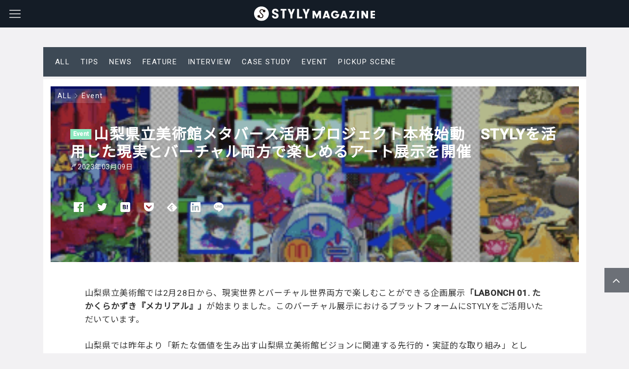

--- FILE ---
content_type: text/html; charset=UTF-8
request_url: https://styly.cc/ja/news/yamanashi_metaverse_styly/?utm_source=rss&utm_medium=rss&utm_campaign=yamanashi_metaverse_styly
body_size: 29283
content:

<!DOCTYPE html>
<html dir="ltr" lang="ja"
	prefix="og: https://ogp.me/ns#" >
    <head>
                <title>山梨県立美術館メタバース活用プロジェクト本格始動 STYLYを活用した現実とバーチャル両方で楽しめるアート展示を開催 - STYLY Magazine</title>

		<!-- All in One SEO Pro 4.3.9.1 - aioseo.com -->
		<meta name="description" content="山梨県立美術館では2月28日から、現実世界とバーチャル世界両方で楽しむことができる企画展示「LABONCH 01. たかくらかずき『メカリアル』」が始まりました。このバーチャル展示におけるプラットフォームにSTYLYをご活用いただいています。山梨県では昨年より「新たな価値を生み出す山梨県立美術館ビジョンに関連する先行的・実証" />
		<meta name="robots" content="max-image-preview:large" />
		<link rel="canonical" href="https://styly.cc/ja/event/yamanashi_metaverse_styly/" />
		<meta name="generator" content="All in One SEO Pro (AIOSEO) 4.3.9.1" />
		<meta property="og:locale" content="ja_JP" />
		<meta property="og:site_name" content="STYLY - 空間レイヤープラットフォーム" />
		<meta property="og:type" content="article" />
		<meta property="og:title" content="山梨県立美術館メタバース活用プロジェクト本格始動 STYLYを活用した現実とバーチャル両方で楽しめるアート展示を開催 - STYLY Magazine" />
		<meta property="og:description" content="山梨県立美術館では2月28日から、現実世界とバーチャル世界両方で楽しむことができる企画展示「LABONCH 01. たかくらかずき『メカリアル』」が始まりました。このバーチャル展示におけるプラットフォームにSTYLYをご活用いただいています。山梨県では昨年より「新たな価値を生み出す山梨県立美術館ビジョンに関連する先行的・実証" />
		<meta property="og:url" content="https://styly.cc/ja/event/yamanashi_metaverse_styly/" />
		<meta property="og:image" content="https://styly.cc/wp-content/uploads/2023/03/img_63fef13b1807c.png" />
		<meta property="og:image:secure_url" content="https://styly.cc/wp-content/uploads/2023/03/img_63fef13b1807c.png" />
		<meta property="og:image:width" content="1744" />
		<meta property="og:image:height" content="972" />
		<meta property="article:published_time" content="2023-03-09T09:06:18+00:00" />
		<meta property="article:modified_time" content="2023-03-09T09:06:18+00:00" />
		<meta name="twitter:card" content="summary_large_image" />
		<meta name="twitter:title" content="山梨県立美術館メタバース活用プロジェクト本格始動 STYLYを活用した現実とバーチャル両方で楽しめるアート展示を開催 - STYLY Magazine" />
		<meta name="twitter:description" content="山梨県立美術館では2月28日から、現実世界とバーチャル世界両方で楽しむことができる企画展示「LABONCH 01. たかくらかずき『メカリアル』」が始まりました。このバーチャル展示におけるプラットフォームにSTYLYをご活用いただいています。山梨県では昨年より「新たな価値を生み出す山梨県立美術館ビジョンに関連する先行的・実証" />
		<meta name="twitter:image" content="https://styly.cc/wp-content/uploads/2023/03/img_63fef13b1807c.png" />
		<script type="application/ld+json" class="aioseo-schema">
			{"@context":"https:\/\/schema.org","@graph":[{"@type":"BlogPosting","@id":"https:\/\/styly.cc\/ja\/event\/yamanashi_metaverse_styly\/#blogposting","name":"\u5c71\u68a8\u770c\u7acb\u7f8e\u8853\u9928\u30e1\u30bf\u30d0\u30fc\u30b9\u6d3b\u7528\u30d7\u30ed\u30b8\u30a7\u30af\u30c8\u672c\u683c\u59cb\u52d5 STYLY\u3092\u6d3b\u7528\u3057\u305f\u73fe\u5b9f\u3068\u30d0\u30fc\u30c1\u30e3\u30eb\u4e21\u65b9\u3067\u697d\u3057\u3081\u308b\u30a2\u30fc\u30c8\u5c55\u793a\u3092\u958b\u50ac - STYLY Magazine","headline":"\u5c71\u68a8\u770c\u7acb\u7f8e\u8853\u9928\u30e1\u30bf\u30d0\u30fc\u30b9\u6d3b\u7528\u30d7\u30ed\u30b8\u30a7\u30af\u30c8\u672c\u683c\u59cb\u52d5\u3000STYLY\u3092\u6d3b\u7528\u3057\u305f\u73fe\u5b9f\u3068\u30d0\u30fc\u30c1\u30e3\u30eb\u4e21\u65b9\u3067\u697d\u3057\u3081\u308b\u30a2\u30fc\u30c8\u5c55\u793a\u3092\u958b\u50ac","author":{"@id":"https:\/\/styly.cc\/ja\/author\/umi-moriizakipsychic-vr-lab-com\/#author"},"publisher":{"@id":"https:\/\/styly.cc\/ja\/#organization"},"image":{"@type":"ImageObject","url":"https:\/\/styly.cc\/wp-content\/uploads\/2023\/03\/img_63fef13b1807c.png","width":1744,"height":972,"caption":"\u00a92023 takakurakazuki"},"datePublished":"2023-03-09T09:06:18+09:00","dateModified":"2023-03-09T09:06:18+09:00","inLanguage":"ja","mainEntityOfPage":{"@id":"https:\/\/styly.cc\/ja\/event\/yamanashi_metaverse_styly\/#webpage"},"isPartOf":{"@id":"https:\/\/styly.cc\/ja\/event\/yamanashi_metaverse_styly\/#webpage"},"articleSection":"Event, NFT, Umi, \u30a2\u30fc\u30c8, \u30ef\u30fc\u30af\u30b7\u30e7\u30c3\u30d7, \u4f01\u753b\u5c55\u793a"},{"@type":"BreadcrumbList","@id":"https:\/\/styly.cc\/ja\/event\/yamanashi_metaverse_styly\/#breadcrumblist","itemListElement":[{"@type":"ListItem","@id":"https:\/\/styly.cc\/ja\/#listItem","position":1,"item":{"@type":"WebPage","@id":"https:\/\/styly.cc\/ja\/","name":"\u5bb6","description":"VR\u3084AR\u306a\u3069\u306e\u4f5c\u54c1\u3092\u3069\u306a\u305f\u3067\u3082\u7c21\u5358\u306b\u5275\u9020\u30fb\u4f53\u9a13\u3067\u304d\u308b\u3001\u30ea\u30a2\u30eb\u30e1\u30bf\u30d0\u30fc\u30b9\u30d7\u30e9\u30c3\u30c8\u30d5\u30a9\u30fc\u30e0\u3067\u3059\u3002\u30b9\u30de\u30fc\u30c8\u30d5\u30a9\u30f3\u3084PC\u3001\u5404\u7a2eVR\u6a5f\u5668\u306a\u3069\u3001\u69d8\u3005\u306a\u74b0\u5883\u304b\u3089xR\u4f5c\u54c1\u3092\u304a\u697d\u3057\u307f\u3044\u305f\u3060\u3051\u307e\u3059\u3002","url":"https:\/\/styly.cc\/ja\/"},"nextItem":"https:\/\/styly.cc\/ja\/event\/#listItem"},{"@type":"ListItem","@id":"https:\/\/styly.cc\/ja\/event\/#listItem","position":2,"item":{"@type":"WebPage","@id":"https:\/\/styly.cc\/ja\/event\/","name":"Event","description":"\u5c71\u68a8\u770c\u7acb\u7f8e\u8853\u9928\u3067\u306f2\u670828\u65e5\u304b\u3089\u3001\u73fe\u5b9f\u4e16\u754c\u3068\u30d0\u30fc\u30c1\u30e3\u30eb\u4e16\u754c\u4e21\u65b9\u3067\u697d\u3057\u3080\u3053\u3068\u304c\u3067\u304d\u308b\u4f01\u753b\u5c55\u793a\u300cLABONCH 01. \u305f\u304b\u304f\u3089\u304b\u305a\u304d\u300e\u30e1\u30ab\u30ea\u30a2\u30eb\u300f\u300d\u304c\u59cb\u307e\u308a\u307e\u3057\u305f\u3002\u3053\u306e\u30d0\u30fc\u30c1\u30e3\u30eb\u5c55\u793a\u306b\u304a\u3051\u308b\u30d7\u30e9\u30c3\u30c8\u30d5\u30a9\u30fc\u30e0\u306bSTYLY\u3092\u3054\u6d3b\u7528\u3044\u305f\u3060\u3044\u3066\u3044\u307e\u3059\u3002\u5c71\u68a8\u770c\u3067\u306f\u6628\u5e74\u3088\u308a\u300c\u65b0\u305f\u306a\u4fa1\u5024\u3092\u751f\u307f\u51fa\u3059\u5c71\u68a8\u770c\u7acb\u7f8e\u8853\u9928\u30d3\u30b8\u30e7\u30f3\u306b\u95a2\u9023\u3059\u308b\u5148\u884c\u7684\u30fb\u5b9f\u8a3c","url":"https:\/\/styly.cc\/ja\/event\/"},"nextItem":"https:\/\/styly.cc\/ja\/event\/yamanashi_metaverse_styly\/#listItem","previousItem":"https:\/\/styly.cc\/ja\/#listItem"},{"@type":"ListItem","@id":"https:\/\/styly.cc\/ja\/event\/yamanashi_metaverse_styly\/#listItem","position":3,"item":{"@type":"WebPage","@id":"https:\/\/styly.cc\/ja\/event\/yamanashi_metaverse_styly\/","name":"\u5c71\u68a8\u770c\u7acb\u7f8e\u8853\u9928\u30e1\u30bf\u30d0\u30fc\u30b9\u6d3b\u7528\u30d7\u30ed\u30b8\u30a7\u30af\u30c8\u672c\u683c\u59cb\u52d5\u3000STYLY\u3092\u6d3b\u7528\u3057\u305f\u73fe\u5b9f\u3068\u30d0\u30fc\u30c1\u30e3\u30eb\u4e21\u65b9\u3067\u697d\u3057\u3081\u308b\u30a2\u30fc\u30c8\u5c55\u793a\u3092\u958b\u50ac","description":"\u5c71\u68a8\u770c\u7acb\u7f8e\u8853\u9928\u3067\u306f2\u670828\u65e5\u304b\u3089\u3001\u73fe\u5b9f\u4e16\u754c\u3068\u30d0\u30fc\u30c1\u30e3\u30eb\u4e16\u754c\u4e21\u65b9\u3067\u697d\u3057\u3080\u3053\u3068\u304c\u3067\u304d\u308b\u4f01\u753b\u5c55\u793a\u300cLABONCH 01. \u305f\u304b\u304f\u3089\u304b\u305a\u304d\u300e\u30e1\u30ab\u30ea\u30a2\u30eb\u300f\u300d\u304c\u59cb\u307e\u308a\u307e\u3057\u305f\u3002\u3053\u306e\u30d0\u30fc\u30c1\u30e3\u30eb\u5c55\u793a\u306b\u304a\u3051\u308b\u30d7\u30e9\u30c3\u30c8\u30d5\u30a9\u30fc\u30e0\u306bSTYLY\u3092\u3054\u6d3b\u7528\u3044\u305f\u3060\u3044\u3066\u3044\u307e\u3059\u3002\u5c71\u68a8\u770c\u3067\u306f\u6628\u5e74\u3088\u308a\u300c\u65b0\u305f\u306a\u4fa1\u5024\u3092\u751f\u307f\u51fa\u3059\u5c71\u68a8\u770c\u7acb\u7f8e\u8853\u9928\u30d3\u30b8\u30e7\u30f3\u306b\u95a2\u9023\u3059\u308b\u5148\u884c\u7684\u30fb\u5b9f\u8a3c","url":"https:\/\/styly.cc\/ja\/event\/yamanashi_metaverse_styly\/"},"previousItem":"https:\/\/styly.cc\/ja\/event\/#listItem"}]},{"@type":"Organization","@id":"https:\/\/styly.cc\/ja\/#organization","name":"STYLY","url":"https:\/\/styly.cc\/ja\/"},{"@type":"Person","@id":"https:\/\/styly.cc\/ja\/author\/umi-moriizakipsychic-vr-lab-com\/#author","url":"https:\/\/styly.cc\/ja\/author\/umi-moriizakipsychic-vr-lab-com\/","name":"Umi","image":{"@type":"ImageObject","@id":"https:\/\/styly.cc\/ja\/event\/yamanashi_metaverse_styly\/#authorImage","url":"http:\/\/styly.cc\/wp-content\/uploads\/2023\/02\/Umi100_100px-96x96.png","width":96,"height":96,"caption":"Umi"}},{"@type":"WebPage","@id":"https:\/\/styly.cc\/ja\/event\/yamanashi_metaverse_styly\/#webpage","url":"https:\/\/styly.cc\/ja\/event\/yamanashi_metaverse_styly\/","name":"\u5c71\u68a8\u770c\u7acb\u7f8e\u8853\u9928\u30e1\u30bf\u30d0\u30fc\u30b9\u6d3b\u7528\u30d7\u30ed\u30b8\u30a7\u30af\u30c8\u672c\u683c\u59cb\u52d5 STYLY\u3092\u6d3b\u7528\u3057\u305f\u73fe\u5b9f\u3068\u30d0\u30fc\u30c1\u30e3\u30eb\u4e21\u65b9\u3067\u697d\u3057\u3081\u308b\u30a2\u30fc\u30c8\u5c55\u793a\u3092\u958b\u50ac - STYLY Magazine","description":"\u5c71\u68a8\u770c\u7acb\u7f8e\u8853\u9928\u3067\u306f2\u670828\u65e5\u304b\u3089\u3001\u73fe\u5b9f\u4e16\u754c\u3068\u30d0\u30fc\u30c1\u30e3\u30eb\u4e16\u754c\u4e21\u65b9\u3067\u697d\u3057\u3080\u3053\u3068\u304c\u3067\u304d\u308b\u4f01\u753b\u5c55\u793a\u300cLABONCH 01. \u305f\u304b\u304f\u3089\u304b\u305a\u304d\u300e\u30e1\u30ab\u30ea\u30a2\u30eb\u300f\u300d\u304c\u59cb\u307e\u308a\u307e\u3057\u305f\u3002\u3053\u306e\u30d0\u30fc\u30c1\u30e3\u30eb\u5c55\u793a\u306b\u304a\u3051\u308b\u30d7\u30e9\u30c3\u30c8\u30d5\u30a9\u30fc\u30e0\u306bSTYLY\u3092\u3054\u6d3b\u7528\u3044\u305f\u3060\u3044\u3066\u3044\u307e\u3059\u3002\u5c71\u68a8\u770c\u3067\u306f\u6628\u5e74\u3088\u308a\u300c\u65b0\u305f\u306a\u4fa1\u5024\u3092\u751f\u307f\u51fa\u3059\u5c71\u68a8\u770c\u7acb\u7f8e\u8853\u9928\u30d3\u30b8\u30e7\u30f3\u306b\u95a2\u9023\u3059\u308b\u5148\u884c\u7684\u30fb\u5b9f\u8a3c","inLanguage":"ja","isPartOf":{"@id":"https:\/\/styly.cc\/ja\/#website"},"breadcrumb":{"@id":"https:\/\/styly.cc\/ja\/event\/yamanashi_metaverse_styly\/#breadcrumblist"},"author":{"@id":"https:\/\/styly.cc\/ja\/author\/umi-moriizakipsychic-vr-lab-com\/#author"},"creator":{"@id":"https:\/\/styly.cc\/ja\/author\/umi-moriizakipsychic-vr-lab-com\/#author"},"image":{"@type":"ImageObject","url":"https:\/\/styly.cc\/wp-content\/uploads\/2023\/03\/img_63fef13b1807c.png","@id":"https:\/\/styly.cc\/ja\/#mainImage","width":1744,"height":972,"caption":"\u00a92023 takakurakazuki"},"primaryImageOfPage":{"@id":"https:\/\/styly.cc\/ja\/event\/yamanashi_metaverse_styly\/#mainImage"},"datePublished":"2023-03-09T09:06:18+09:00","dateModified":"2023-03-09T09:06:18+09:00"},{"@type":"WebSite","@id":"https:\/\/styly.cc\/ja\/#website","url":"https:\/\/styly.cc\/ja\/","name":"STYLY","description":"\u7a7a\u9593\u30ec\u30a4\u30e4\u30fc\u30d7\u30e9\u30c3\u30c8\u30d5\u30a9\u30fc\u30e0","inLanguage":"ja","publisher":{"@id":"https:\/\/styly.cc\/ja\/#organization"}}]}
		</script>
		<!-- All in One SEO Pro -->

<meta charset="UTF-8"><meta name="viewport" content="width=device-width, initial-scale=1.0" /><meta name="description" content="山梨県立美術館では2月28日から、現実世界とバーチャル世界両方で楽しむことができる企画展示「LABONCH 01. たかくらかずき『メカリアル』」が始まりました。このバーチャル展示におけるプラットフォームにSTYLYをご活用いただいています。山梨県では昨年より「新たな価値を生み出す山梨県立美術館ビジョンに関連する先行的・実証" /><link rel="canonical" href="https://styly.cc/ja/event/yamanashi_metaverse_styly/" /><link rel="alternate" type="application/rss+xml" title="STYLY RSS Feed" href="https://styly.cc/ja/feed/" /><link rel="alternate" type="application/atom+xml" title="STYLY Atom Feed" href="https://styly.cc/ja/feed/atom/" /><link rel='dns-prefetch' href='//cdnjs.cloudflare.com' />
<link rel='dns-prefetch' href='//styly.cc' />
<link rel='dns-prefetch' href='//s.w.org' />
		<!-- This site uses the Google Analytics by MonsterInsights plugin v8.10.0 - Using Analytics tracking - https://www.monsterinsights.com/ -->
							<script
				src="//www.googletagmanager.com/gtag/js?id=UA-91317039-8"  data-cfasync="false" data-wpfc-render="false" type="text/javascript" async></script>
			<script data-cfasync="false" data-wpfc-render="false" type="text/javascript">
				var mi_version = '8.10.0';
				var mi_track_user = true;
				var mi_no_track_reason = '';
				
								var disableStrs = [
										'ga-disable-G-WPWXEFCTRZ',
															'ga-disable-UA-91317039-8',
									];

				/* Function to detect opted out users */
				function __gtagTrackerIsOptedOut() {
					for (var index = 0; index < disableStrs.length; index++) {
						if (document.cookie.indexOf(disableStrs[index] + '=true') > -1) {
							return true;
						}
					}

					return false;
				}

				/* Disable tracking if the opt-out cookie exists. */
				if (__gtagTrackerIsOptedOut()) {
					for (var index = 0; index < disableStrs.length; index++) {
						window[disableStrs[index]] = true;
					}
				}

				/* Opt-out function */
				function __gtagTrackerOptout() {
					for (var index = 0; index < disableStrs.length; index++) {
						document.cookie = disableStrs[index] + '=true; expires=Thu, 31 Dec 2099 23:59:59 UTC; path=/';
						window[disableStrs[index]] = true;
					}
				}

				if ('undefined' === typeof gaOptout) {
					function gaOptout() {
						__gtagTrackerOptout();
					}
				}
								window.dataLayer = window.dataLayer || [];

				window.MonsterInsightsDualTracker = {
					helpers: {},
					trackers: {},
				};
				if (mi_track_user) {
					function __gtagDataLayer() {
						dataLayer.push(arguments);
					}

					function __gtagTracker(type, name, parameters) {
						if (!parameters) {
							parameters = {};
						}

						if (parameters.send_to) {
							__gtagDataLayer.apply(null, arguments);
							return;
						}

						if (type === 'event') {
														parameters.send_to = monsterinsights_frontend.v4_id;
							var hookName = name;
							if (typeof parameters['event_category'] !== 'undefined') {
								hookName = parameters['event_category'] + ':' + name;
							}

							if (typeof MonsterInsightsDualTracker.trackers[hookName] !== 'undefined') {
								MonsterInsightsDualTracker.trackers[hookName](parameters);
							} else {
								__gtagDataLayer('event', name, parameters);
							}
							
														parameters.send_to = monsterinsights_frontend.ua;
							__gtagDataLayer(type, name, parameters);
													} else {
							__gtagDataLayer.apply(null, arguments);
						}
					}

					__gtagTracker('js', new Date());
					__gtagTracker('set', {
						'developer_id.dZGIzZG': true,
											});
										__gtagTracker('config', 'G-WPWXEFCTRZ', {"forceSSL":"true","link_attribution":"true"} );
															__gtagTracker('config', 'UA-91317039-8', {"forceSSL":"true","link_attribution":"true"} );
										window.gtag = __gtagTracker;										(function () {
						/* https://developers.google.com/analytics/devguides/collection/analyticsjs/ */
						/* ga and __gaTracker compatibility shim. */
						var noopfn = function () {
							return null;
						};
						var newtracker = function () {
							return new Tracker();
						};
						var Tracker = function () {
							return null;
						};
						var p = Tracker.prototype;
						p.get = noopfn;
						p.set = noopfn;
						p.send = function () {
							var args = Array.prototype.slice.call(arguments);
							args.unshift('send');
							__gaTracker.apply(null, args);
						};
						var __gaTracker = function () {
							var len = arguments.length;
							if (len === 0) {
								return;
							}
							var f = arguments[len - 1];
							if (typeof f !== 'object' || f === null || typeof f.hitCallback !== 'function') {
								if ('send' === arguments[0]) {
									var hitConverted, hitObject = false, action;
									if ('event' === arguments[1]) {
										if ('undefined' !== typeof arguments[3]) {
											hitObject = {
												'eventAction': arguments[3],
												'eventCategory': arguments[2],
												'eventLabel': arguments[4],
												'value': arguments[5] ? arguments[5] : 1,
											}
										}
									}
									if ('pageview' === arguments[1]) {
										if ('undefined' !== typeof arguments[2]) {
											hitObject = {
												'eventAction': 'page_view',
												'page_path': arguments[2],
											}
										}
									}
									if (typeof arguments[2] === 'object') {
										hitObject = arguments[2];
									}
									if (typeof arguments[5] === 'object') {
										Object.assign(hitObject, arguments[5]);
									}
									if ('undefined' !== typeof arguments[1].hitType) {
										hitObject = arguments[1];
										if ('pageview' === hitObject.hitType) {
											hitObject.eventAction = 'page_view';
										}
									}
									if (hitObject) {
										action = 'timing' === arguments[1].hitType ? 'timing_complete' : hitObject.eventAction;
										hitConverted = mapArgs(hitObject);
										__gtagTracker('event', action, hitConverted);
									}
								}
								return;
							}

							function mapArgs(args) {
								var arg, hit = {};
								var gaMap = {
									'eventCategory': 'event_category',
									'eventAction': 'event_action',
									'eventLabel': 'event_label',
									'eventValue': 'event_value',
									'nonInteraction': 'non_interaction',
									'timingCategory': 'event_category',
									'timingVar': 'name',
									'timingValue': 'value',
									'timingLabel': 'event_label',
									'page': 'page_path',
									'location': 'page_location',
									'title': 'page_title',
								};
								for (arg in args) {
																		if (!(!args.hasOwnProperty(arg) || !gaMap.hasOwnProperty(arg))) {
										hit[gaMap[arg]] = args[arg];
									} else {
										hit[arg] = args[arg];
									}
								}
								return hit;
							}

							try {
								f.hitCallback();
							} catch (ex) {
							}
						};
						__gaTracker.create = newtracker;
						__gaTracker.getByName = newtracker;
						__gaTracker.getAll = function () {
							return [];
						};
						__gaTracker.remove = noopfn;
						__gaTracker.loaded = true;
						window['__gaTracker'] = __gaTracker;
					})();
									} else {
										console.log("");
					(function () {
						function __gtagTracker() {
							return null;
						}

						window['__gtagTracker'] = __gtagTracker;
						window['gtag'] = __gtagTracker;
					})();
									}
			</script>
				<!-- / Google Analytics by MonsterInsights -->
		<script type="text/javascript">
window._wpemojiSettings = {"baseUrl":"https:\/\/s.w.org\/images\/core\/emoji\/13.1.0\/72x72\/","ext":".png","svgUrl":"https:\/\/s.w.org\/images\/core\/emoji\/13.1.0\/svg\/","svgExt":".svg","source":{"concatemoji":"https:\/\/styly.cc\/wp-includes\/js\/wp-emoji-release.min.js"}};
/*! This file is auto-generated */
!function(e,a,t){var n,r,o,i=a.createElement("canvas"),p=i.getContext&&i.getContext("2d");function s(e,t){var a=String.fromCharCode;p.clearRect(0,0,i.width,i.height),p.fillText(a.apply(this,e),0,0);e=i.toDataURL();return p.clearRect(0,0,i.width,i.height),p.fillText(a.apply(this,t),0,0),e===i.toDataURL()}function c(e){var t=a.createElement("script");t.src=e,t.defer=t.type="text/javascript",a.getElementsByTagName("head")[0].appendChild(t)}for(o=Array("flag","emoji"),t.supports={everything:!0,everythingExceptFlag:!0},r=0;r<o.length;r++)t.supports[o[r]]=function(e){if(!p||!p.fillText)return!1;switch(p.textBaseline="top",p.font="600 32px Arial",e){case"flag":return s([127987,65039,8205,9895,65039],[127987,65039,8203,9895,65039])?!1:!s([55356,56826,55356,56819],[55356,56826,8203,55356,56819])&&!s([55356,57332,56128,56423,56128,56418,56128,56421,56128,56430,56128,56423,56128,56447],[55356,57332,8203,56128,56423,8203,56128,56418,8203,56128,56421,8203,56128,56430,8203,56128,56423,8203,56128,56447]);case"emoji":return!s([10084,65039,8205,55357,56613],[10084,65039,8203,55357,56613])}return!1}(o[r]),t.supports.everything=t.supports.everything&&t.supports[o[r]],"flag"!==o[r]&&(t.supports.everythingExceptFlag=t.supports.everythingExceptFlag&&t.supports[o[r]]);t.supports.everythingExceptFlag=t.supports.everythingExceptFlag&&!t.supports.flag,t.DOMReady=!1,t.readyCallback=function(){t.DOMReady=!0},t.supports.everything||(n=function(){t.readyCallback()},a.addEventListener?(a.addEventListener("DOMContentLoaded",n,!1),e.addEventListener("load",n,!1)):(e.attachEvent("onload",n),a.attachEvent("onreadystatechange",function(){"complete"===a.readyState&&t.readyCallback()})),(n=t.source||{}).concatemoji?c(n.concatemoji):n.wpemoji&&n.twemoji&&(c(n.twemoji),c(n.wpemoji)))}(window,document,window._wpemojiSettings);
</script>
<style type="text/css">
img.wp-smiley,
img.emoji {
	display: inline !important;
	border: none !important;
	box-shadow: none !important;
	height: 1em !important;
	width: 1em !important;
	margin: 0 0.07em !important;
	vertical-align: -0.1em !important;
	background: none !important;
	padding: 0 !important;
}
</style>
	<link rel='stylesheet' id='godios-css'  href='https://styly.cc/wp-content/themes/godios/style.min.css?ver=1.2.0'  media='all' />
<link rel='stylesheet' id='wp-block-library-css'  href='https://styly.cc/wp-includes/css/dist/block-library/style.min.css'  media='all' />
<style id='global-styles-inline-css' type='text/css'>
body{--wp--preset--color--black: #000000;--wp--preset--color--cyan-bluish-gray: #abb8c3;--wp--preset--color--white: #ffffff;--wp--preset--color--pale-pink: #f78da7;--wp--preset--color--vivid-red: #cf2e2e;--wp--preset--color--luminous-vivid-orange: #ff6900;--wp--preset--color--luminous-vivid-amber: #fcb900;--wp--preset--color--light-green-cyan: #7bdcb5;--wp--preset--color--vivid-green-cyan: #00d084;--wp--preset--color--pale-cyan-blue: #8ed1fc;--wp--preset--color--vivid-cyan-blue: #0693e3;--wp--preset--color--vivid-purple: #9b51e0;--wp--preset--gradient--vivid-cyan-blue-to-vivid-purple: linear-gradient(135deg,rgba(6,147,227,1) 0%,rgb(155,81,224) 100%);--wp--preset--gradient--light-green-cyan-to-vivid-green-cyan: linear-gradient(135deg,rgb(122,220,180) 0%,rgb(0,208,130) 100%);--wp--preset--gradient--luminous-vivid-amber-to-luminous-vivid-orange: linear-gradient(135deg,rgba(252,185,0,1) 0%,rgba(255,105,0,1) 100%);--wp--preset--gradient--luminous-vivid-orange-to-vivid-red: linear-gradient(135deg,rgba(255,105,0,1) 0%,rgb(207,46,46) 100%);--wp--preset--gradient--very-light-gray-to-cyan-bluish-gray: linear-gradient(135deg,rgb(238,238,238) 0%,rgb(169,184,195) 100%);--wp--preset--gradient--cool-to-warm-spectrum: linear-gradient(135deg,rgb(74,234,220) 0%,rgb(151,120,209) 20%,rgb(207,42,186) 40%,rgb(238,44,130) 60%,rgb(251,105,98) 80%,rgb(254,248,76) 100%);--wp--preset--gradient--blush-light-purple: linear-gradient(135deg,rgb(255,206,236) 0%,rgb(152,150,240) 100%);--wp--preset--gradient--blush-bordeaux: linear-gradient(135deg,rgb(254,205,165) 0%,rgb(254,45,45) 50%,rgb(107,0,62) 100%);--wp--preset--gradient--luminous-dusk: linear-gradient(135deg,rgb(255,203,112) 0%,rgb(199,81,192) 50%,rgb(65,88,208) 100%);--wp--preset--gradient--pale-ocean: linear-gradient(135deg,rgb(255,245,203) 0%,rgb(182,227,212) 50%,rgb(51,167,181) 100%);--wp--preset--gradient--electric-grass: linear-gradient(135deg,rgb(202,248,128) 0%,rgb(113,206,126) 100%);--wp--preset--gradient--midnight: linear-gradient(135deg,rgb(2,3,129) 0%,rgb(40,116,252) 100%);--wp--preset--duotone--dark-grayscale: url('#wp-duotone-dark-grayscale');--wp--preset--duotone--grayscale: url('#wp-duotone-grayscale');--wp--preset--duotone--purple-yellow: url('#wp-duotone-purple-yellow');--wp--preset--duotone--blue-red: url('#wp-duotone-blue-red');--wp--preset--duotone--midnight: url('#wp-duotone-midnight');--wp--preset--duotone--magenta-yellow: url('#wp-duotone-magenta-yellow');--wp--preset--duotone--purple-green: url('#wp-duotone-purple-green');--wp--preset--duotone--blue-orange: url('#wp-duotone-blue-orange');--wp--preset--font-size--small: 13px;--wp--preset--font-size--medium: 20px;--wp--preset--font-size--large: 36px;--wp--preset--font-size--x-large: 42px;}.has-black-color{color: var(--wp--preset--color--black) !important;}.has-cyan-bluish-gray-color{color: var(--wp--preset--color--cyan-bluish-gray) !important;}.has-white-color{color: var(--wp--preset--color--white) !important;}.has-pale-pink-color{color: var(--wp--preset--color--pale-pink) !important;}.has-vivid-red-color{color: var(--wp--preset--color--vivid-red) !important;}.has-luminous-vivid-orange-color{color: var(--wp--preset--color--luminous-vivid-orange) !important;}.has-luminous-vivid-amber-color{color: var(--wp--preset--color--luminous-vivid-amber) !important;}.has-light-green-cyan-color{color: var(--wp--preset--color--light-green-cyan) !important;}.has-vivid-green-cyan-color{color: var(--wp--preset--color--vivid-green-cyan) !important;}.has-pale-cyan-blue-color{color: var(--wp--preset--color--pale-cyan-blue) !important;}.has-vivid-cyan-blue-color{color: var(--wp--preset--color--vivid-cyan-blue) !important;}.has-vivid-purple-color{color: var(--wp--preset--color--vivid-purple) !important;}.has-black-background-color{background-color: var(--wp--preset--color--black) !important;}.has-cyan-bluish-gray-background-color{background-color: var(--wp--preset--color--cyan-bluish-gray) !important;}.has-white-background-color{background-color: var(--wp--preset--color--white) !important;}.has-pale-pink-background-color{background-color: var(--wp--preset--color--pale-pink) !important;}.has-vivid-red-background-color{background-color: var(--wp--preset--color--vivid-red) !important;}.has-luminous-vivid-orange-background-color{background-color: var(--wp--preset--color--luminous-vivid-orange) !important;}.has-luminous-vivid-amber-background-color{background-color: var(--wp--preset--color--luminous-vivid-amber) !important;}.has-light-green-cyan-background-color{background-color: var(--wp--preset--color--light-green-cyan) !important;}.has-vivid-green-cyan-background-color{background-color: var(--wp--preset--color--vivid-green-cyan) !important;}.has-pale-cyan-blue-background-color{background-color: var(--wp--preset--color--pale-cyan-blue) !important;}.has-vivid-cyan-blue-background-color{background-color: var(--wp--preset--color--vivid-cyan-blue) !important;}.has-vivid-purple-background-color{background-color: var(--wp--preset--color--vivid-purple) !important;}.has-black-border-color{border-color: var(--wp--preset--color--black) !important;}.has-cyan-bluish-gray-border-color{border-color: var(--wp--preset--color--cyan-bluish-gray) !important;}.has-white-border-color{border-color: var(--wp--preset--color--white) !important;}.has-pale-pink-border-color{border-color: var(--wp--preset--color--pale-pink) !important;}.has-vivid-red-border-color{border-color: var(--wp--preset--color--vivid-red) !important;}.has-luminous-vivid-orange-border-color{border-color: var(--wp--preset--color--luminous-vivid-orange) !important;}.has-luminous-vivid-amber-border-color{border-color: var(--wp--preset--color--luminous-vivid-amber) !important;}.has-light-green-cyan-border-color{border-color: var(--wp--preset--color--light-green-cyan) !important;}.has-vivid-green-cyan-border-color{border-color: var(--wp--preset--color--vivid-green-cyan) !important;}.has-pale-cyan-blue-border-color{border-color: var(--wp--preset--color--pale-cyan-blue) !important;}.has-vivid-cyan-blue-border-color{border-color: var(--wp--preset--color--vivid-cyan-blue) !important;}.has-vivid-purple-border-color{border-color: var(--wp--preset--color--vivid-purple) !important;}.has-vivid-cyan-blue-to-vivid-purple-gradient-background{background: var(--wp--preset--gradient--vivid-cyan-blue-to-vivid-purple) !important;}.has-light-green-cyan-to-vivid-green-cyan-gradient-background{background: var(--wp--preset--gradient--light-green-cyan-to-vivid-green-cyan) !important;}.has-luminous-vivid-amber-to-luminous-vivid-orange-gradient-background{background: var(--wp--preset--gradient--luminous-vivid-amber-to-luminous-vivid-orange) !important;}.has-luminous-vivid-orange-to-vivid-red-gradient-background{background: var(--wp--preset--gradient--luminous-vivid-orange-to-vivid-red) !important;}.has-very-light-gray-to-cyan-bluish-gray-gradient-background{background: var(--wp--preset--gradient--very-light-gray-to-cyan-bluish-gray) !important;}.has-cool-to-warm-spectrum-gradient-background{background: var(--wp--preset--gradient--cool-to-warm-spectrum) !important;}.has-blush-light-purple-gradient-background{background: var(--wp--preset--gradient--blush-light-purple) !important;}.has-blush-bordeaux-gradient-background{background: var(--wp--preset--gradient--blush-bordeaux) !important;}.has-luminous-dusk-gradient-background{background: var(--wp--preset--gradient--luminous-dusk) !important;}.has-pale-ocean-gradient-background{background: var(--wp--preset--gradient--pale-ocean) !important;}.has-electric-grass-gradient-background{background: var(--wp--preset--gradient--electric-grass) !important;}.has-midnight-gradient-background{background: var(--wp--preset--gradient--midnight) !important;}.has-small-font-size{font-size: var(--wp--preset--font-size--small) !important;}.has-medium-font-size{font-size: var(--wp--preset--font-size--medium) !important;}.has-large-font-size{font-size: var(--wp--preset--font-size--large) !important;}.has-x-large-font-size{font-size: var(--wp--preset--font-size--x-large) !important;}
</style>
<link rel='stylesheet' id='addtofeedly-style-css'  href='https://styly.cc/wp-content/plugins/add-to-feedly/style.css'  media='all' />
<link rel='stylesheet' id='contact-form-7-css'  href='https://styly.cc/wp-content/plugins/contact-form-7/includes/css/styles.css?ver=5.5.6'  media='all' />
<link rel='stylesheet' id='toc-screen-css'  href='https://styly.cc/wp-content/plugins/table-of-contents-plus/screen.min.css?ver=2106'  media='all' />
<link rel='stylesheet' id='godios-child-style-css'  href='https://styly.cc/wp-content/themes/godios-child/style.css?ver=20230109_2'  media='all' />
<link rel='stylesheet' id='tablepress-default-css'  href='https://styly.cc/wp-content/tablepress-combined.min.css?ver=4'  media='all' />
<link rel='stylesheet' id='cf7cf-style-css'  href='https://styly.cc/wp-content/plugins/cf7-conditional-fields/style.css?ver=2.2.6'  media='all' />
<script type='text/javascript' src='//cdnjs.cloudflare.com/ajax/libs/lazysizes/4.0.1/lazysizes.min.js?ver=4.0.1' id='lazySizes-js'></script>
<script type='text/javascript' src='https://styly.cc/wp-includes/js/jquery/jquery.min.js?ver=3.6.0' id='jquery-core-js'></script>
<script type='text/javascript' src='https://styly.cc/wp-includes/js/jquery/jquery-migrate.min.js?ver=3.3.2' id='jquery-migrate-js'></script>
<script type='text/javascript' id='godios-js-extra'>
/* <![CDATA[ */
var godiosCustomizerGlobal = {"i":{"header":{"fixed":true}}};
/* ]]> */
</script>
<script type='text/javascript' src='https://styly.cc/wp-content/themes/godios/js/godios.min.js?ver=1.2.0' id='godios-js'></script>
<script type='text/javascript' src='https://styly.cc/wp-content/plugins/google-analytics-for-wordpress/assets/js/frontend-gtag.min.js?ver=8.10.0' id='monsterinsights-frontend-script-js'></script>
<script data-cfasync="false" data-wpfc-render="false" type="text/javascript" id='monsterinsights-frontend-script-js-extra'>/* <![CDATA[ */
var monsterinsights_frontend = {"js_events_tracking":"true","download_extensions":"doc,pdf,ppt,zip,xls,docx,pptx,xlsx","inbound_paths":"[{\"path\":\"\\\/go\\\/\",\"label\":\"affiliate\"},{\"path\":\"\\\/recommend\\\/\",\"label\":\"affiliate\"}]","home_url":"https:\/\/styly.cc\/ja","hash_tracking":"false","ua":"UA-91317039-8","v4_id":"G-WPWXEFCTRZ"};/* ]]> */
</script>
<script type='text/javascript' src='https://styly.cc/wp-content/plugins/add-to-feedly/js/jquery-1.10.2.min.js' id='addtofeedly-jquery-script-js'></script>
<script type='text/javascript' src='https://styly.cc/wp-content/plugins/add-to-feedly/js/scripts.js' id='addtofeedly-script-js'></script>
<link rel="https://api.w.org/" href="https://styly.cc/ja/wp-json/" /><link rel="alternate" type="application/json" href="https://styly.cc/ja/wp-json/wp/v2/posts/51788" /><link rel="EditURI" type="application/rsd+xml" title="RSD" href="https://styly.cc/xmlrpc.php?rsd" />
<link rel="wlwmanifest" type="application/wlwmanifest+xml" href="https://styly.cc/wp-includes/wlwmanifest.xml" /> 

<link rel="alternate" type="application/json+oembed" href="https://styly.cc/ja/wp-json/oembed/1.0/embed?url=https%3A%2F%2Fstyly.cc%2Fja%2Fevent%2Fyamanashi_metaverse_styly%2F" />
<link rel="alternate" type="text/xml+oembed" href="https://styly.cc/ja/wp-json/oembed/1.0/embed?url=https%3A%2F%2Fstyly.cc%2Fja%2Fevent%2Fyamanashi_metaverse_styly%2F&#038;format=xml" />
<style type="text/css">0</style><style type="text/css">
.qtranxs_flag_en {background-image: url(https://styly.cc/wp-content/plugins/qtranslate-x/flags/gb.png); background-repeat: no-repeat;}
.qtranxs_flag_ja {background-image: url(https://styly.cc/wp-content/plugins/qtranslate-x/flags/jp.png); background-repeat: no-repeat;}
</style>
<link hreflang="en" href="https://styly.cc/en/news/yamanashi_metaverse_styly/?utm_source=rss&utm_medium=rss&utm_campaign=yamanashi_metaverse_styly" rel="alternate" />
<link hreflang="ja" href="https://styly.cc/ja/news/yamanashi_metaverse_styly/?utm_source=rss&utm_medium=rss&utm_campaign=yamanashi_metaverse_styly" rel="alternate" />
<link hreflang="x-default" href="https://styly.cc/news/yamanashi_metaverse_styly/?utm_source=rss&utm_medium=rss&utm_campaign=yamanashi_metaverse_styly" rel="alternate" />
<meta name="generator" content="qTranslate-XT 3.5.2" />
<link rel="icon" href="https://styly.cc/wp-content/uploads/2024/01/cropped-favicon-32x32.png" sizes="32x32" />
<link rel="icon" href="https://styly.cc/wp-content/uploads/2024/01/cropped-favicon-192x192.png" sizes="192x192" />
<link rel="apple-touch-icon" href="https://styly.cc/wp-content/uploads/2024/01/cropped-favicon-180x180.png" />
<meta name="msapplication-TileImage" content="https://styly.cc/wp-content/uploads/2024/01/cropped-favicon-270x270.png" />
        
	<!-- start Mixpanel -->
    <script type="text/javascript">(function(c,a){if(!a.__SV){var b=window;try{var d,m,j,k=b.location,f=k.hash;d=function(a,b){return(m=a.match(RegExp(b+"=([^&]*)")))?m[1]:null};f&&d(f,"state")&&(j=JSON.parse(decodeURIComponent(d(f,"state"))),"mpeditor"===j.action&&(b.sessionStorage.setItem("_mpcehash",f),history.replaceState(j.desiredHash||"",c.title,k.pathname+k.search)))}catch(n){}var l,h;window.mixpanel=a;a._i=[];a.init=function(b,d,g){function c(b,i){var a=i.split(".");2==a.length&&(b=b[a[0]],i=a[1]);b[i]=function(){b.push([i].concat(Array.prototype.slice.call(arguments,
    0)))}}var e=a;"undefined"!==typeof g?e=a[g]=[]:g="mixpanel";e.people=e.people||[];e.toString=function(b){var a="mixpanel";"mixpanel"!==g&&(a+="."+g);b||(a+=" (stub)");return a};e.people.toString=function(){return e.toString(1)+".people (stub)"};l="disable time_event track track_pageview track_links track_forms track_with_groups add_group set_group remove_group register register_once alias unregister identify name_tag set_config reset opt_in_tracking opt_out_tracking has_opted_in_tracking has_opted_out_tracking clear_opt_in_out_tracking people.set people.set_once people.unset people.increment people.append people.union people.track_charge people.clear_charges people.delete_user people.remove".split(" ");
    for(h=0;h<l.length;h++)c(e,l[h]);var f="set set_once union unset remove delete".split(" ");e.get_group=function(){function a(c){b[c]=function(){call2_args=arguments;call2=[c].concat(Array.prototype.slice.call(call2_args,0));e.push([d,call2])}}for(var b={},d=["get_group"].concat(Array.prototype.slice.call(arguments,0)),c=0;c<f.length;c++)a(f[c]);return b};a._i.push([b,d,g])};a.__SV=1.2;b=c.createElement("script");b.type="text/javascript";b.async=!0;b.src="undefined"!==typeof MIXPANEL_CUSTOM_LIB_URL?
    MIXPANEL_CUSTOM_LIB_URL:"file:"===c.location.protocol&&"//cdn4.mxpnl.com/libs/mixpanel-2-latest.min.js".match(/^\/\//)?"https://cdn4.mxpnl.com/libs/mixpanel-2-latest.min.js":"//cdn4.mxpnl.com/libs/mixpanel-2-latest.min.js";d=c.getElementsByTagName("script")[0];d.parentNode.insertBefore(b,d)}})(document,window.mixpanel||[]);
    mixpanel.init("033ddfef1b02748ab76c9e9ee0d8bb24");</script>
<!-- end Mixpanel -->
<link href="https://fonts.googleapis.com/css2?family=Roboto:wght@500&display=swap" rel="stylesheet">

      <!-- fontawesome -->
      <script defer src="https://use.fontawesome.com/releases/v5.7.2/js/all.js" integrity="sha384-0pzryjIRos8mFBWMzSSZApWtPl/5++eIfzYmTgBBmXYdhvxPc+XcFEk+zJwDgWbP" crossorigin="anonymous"></script>

    </head>
    <body class="post-template-default single single-post postid-51788 single-format-standard" id="godios-body">

        <!-- header -->
        <header id="header" itemscope itemtype="http://schema.org/WPHeader">
            <!-- top bar -->
            <div id="topbar">

                <div id="logo">
                    <!-- ヘッダーロゴURL  -->
                    <a href="/all" itemprop="url">

                        <img class="styly-top-logo" src="\wp-content\themes\godios-child\images\Magazine_logo.svg" alt="styly_logo_header">
                    </a>
                </div>

                <!-- navigation -->
                <nav id="gnav" itemscope itemtype="http://schema.org/SiteNavigationElement">
                    <ul class="gnav">
                        <li id="menu-item-409" class="header-noreferrer menu-item menu-item-type-custom menu-item-object-custom menu-item-409"><a target="_blank" rel="noopener" class="gnav-link" itemprop="url" href="https://gallery.styly.cc/"><span itemprop="name">Gallery</span></a></li>
<li id="menu-item-48385" class="menu-item menu-item-type-custom menu-item-object-custom menu-item-48385"><a target="_blank" rel="noopener" class="gnav-link" itemprop="url" href="https://gallery.styly.cc/artist"><span itemprop="name">Artist</span></a></li>
<li id="menu-item-48383" class="menu-item menu-item-type-post_type menu-item-object-page menu-item-48383"><a class="gnav-link" itemprop="url" href="https://styly.cc/ja/all/"><span itemprop="name">Magazine</span></a></li>
<li id="menu-item-8298" class="menu-item menu-item-type-custom menu-item-object-custom menu-item-8298"><a target="_blank" rel="noopener" class="gnav-link" itemprop="url" href="https://gallery.styly.cc/studio?utm_source=stylycc&#038;utm_medium=menu&#038;utm_campaign=header_menu"><span itemprop="name">Studio</span></a></li>
<li id="menu-item-56170" class="menu-item menu-item-type-custom menu-item-object-custom menu-item-56170"><a class="gnav-link" itemprop="url" href="https://gallery.styly.cc/business/ja"><span itemprop="name">Business</span></a></li>
<li id="menu-item-10723" class="qtranxs-lang-menu qtranxs-lang-menu-ja menu-item menu-item-type-custom menu-item-object-custom menu-item-has-children menu-item-10723"><a title="JP" class="gnav-link" itemprop="url" href="#"><span itemprop="name">言語:&nbsp;<img src="https://styly.cc/wp-content/plugins/qtranslate-xt-master/flags/jp.png" alt="JP" /></span></a>
<ul class="sub-menu">
	<li id="menu-item-56171" class="qtranxs-lang-menu-item qtranxs-lang-menu-item-en menu-item menu-item-type-custom menu-item-object-custom menu-item-56171"><a title="EN" class="gnav-link" itemprop="url" href="https://styly.cc/en/news/yamanashi_metaverse_styly/?utm_source=rss&#038;utm_medium=rss&#038;utm_campaign=yamanashi_metaverse_styly"><span itemprop="name"><img src="https://styly.cc/wp-content/plugins/qtranslate-xt-master/flags/us.png" alt="EN" />&nbsp;EN</span></a></li>
	<li id="menu-item-56172" class="qtranxs-lang-menu-item qtranxs-lang-menu-item-ja menu-item menu-item-type-custom menu-item-object-custom menu-item-56172"><a title="JP" class="gnav-link" itemprop="url" href="https://styly.cc/ja/news/yamanashi_metaverse_styly/?utm_source=rss&#038;utm_medium=rss&#038;utm_campaign=yamanashi_metaverse_styly"><span itemprop="name"><img src="https://styly.cc/wp-content/plugins/qtranslate-xt-master/flags/jp.png" alt="JP" />&nbsp;JP</span></a></li>
</ul>
</li>
                    </ul>
                    <span id="overlay-menu-close-btn">
                        <svg height="20" width="20" viewBox="0 0 20 20" version="1.1" xmlns="http://www.w3.org/2000/svg" xmlns:xlink="http://www.w3.org/1999/xlink"><title>Close Button</title>
                            <path d="M10.707 10.5l5.646-5.646c0.195-0.195 0.195-0.512 0-0.707s-0.512-0.195-0.707 0l-5.646 5.646-5.646-5.646c-0.195-0.195-0.512-0.195-0.707 0s-0.195 0.512 0 0.707l5.646 5.646-5.646 5.646c-0.195 0.195-0.195 0.512 0 0.707 0.098 0.098 0.226 0.146 0.354 0.146s0.256-0.049 0.354-0.146l5.646-5.646 5.646 5.646c0.098 0.098 0.226 0.146 0.354 0.146s0.256-0.049 0.354-0.146c0.195-0.195 0.195-0.512 0-0.707l-5.646-5.646z"></path>
                        </svg>
                    </span>
                </nav>
                <!-- /navigation -->

                <span id="topbar-menu-btn">
                    <svg class="menu-icon" version="1.1" xmlns="http://www.w3.org/2000/svg" xmlns:xlink="http://www.w3.org/1999/xlink" height="20" width="20" viewBox="0 0 20 20"><title>Menu Button</title>
                        <path d="M17.5 6h-15c-0.276 0-0.5-0.224-0.5-0.5s0.224-0.5 0.5-0.5h15c0.276 0 0.5 0.224 0.5 0.5s-0.224 0.5-0.5 0.5z"></path>
                        <path d="M17.5 11h-15c-0.276 0-0.5-0.224-0.5-0.5s0.224-0.5 0.5-0.5h15c0.276 0 0.5 0.224 0.5 0.5s-0.224 0.5-0.5 0.5z"></path>
                        <path d="M17.5 16h-15c-0.276 0-0.5-0.224-0.5-0.5s0.224-0.5 0.5-0.5h15c0.276 0 0.5 0.224 0.5 0.5s-0.224 0.5-0.5 0.5z"></path>
                    </svg>
                </span>
                <span id="topbar-search-btn">
                    <svg class="search-icon" height="20" width="20" viewBox="0 0 20 20" version="1.1" xmlns="http://www.w3.org/2000/svg" xmlns:xlink="http://www.w3.org/1999/xlink"><title>Search Button</title>
                        <path d="M18.869 19.162l-5.943-6.484c1.339-1.401 2.075-3.233 2.075-5.178 0-2.003-0.78-3.887-2.197-5.303s-3.3-2.197-5.303-2.197-3.887 0.78-5.303 2.197-2.197 3.3-2.197 5.303 0.78 3.887 2.197 5.303 3.3 2.197 5.303 2.197c1.726 0 3.362-0.579 4.688-1.645l5.943 6.483c0.099 0.108 0.233 0.162 0.369 0.162 0.121 0 0.242-0.043 0.338-0.131 0.204-0.187 0.217-0.503 0.031-0.706zM1 7.5c0-3.584 2.916-6.5 6.5-6.5s6.5 2.916 6.5 6.5-2.916 6.5-6.5 6.5-6.5-2.916-6.5-6.5z"></path>
                    </svg>
                </span>
                <div id="overlay-search">
                    <div id="overlay-search-close-btn-wrap">
                        <span id="overlay-search-close-btn">
                            <svg height="20" width="20" viewBox="0 0 20 20" version="1.1" xmlns="http://www.w3.org/2000/svg" xmlns:xlink="http://www.w3.org/1999/xlink"><title>Close Button</title>
                                <path d="M10.707 10.5l5.646-5.646c0.195-0.195 0.195-0.512 0-0.707s-0.512-0.195-0.707 0l-5.646 5.646-5.646-5.646c-0.195-0.195-0.512-0.195-0.707 0s-0.195 0.512 0 0.707l5.646 5.646-5.646 5.646c-0.195 0.195-0.195 0.512 0 0.707 0.098 0.098 0.226 0.146 0.354 0.146s0.256-0.049 0.354-0.146l5.646-5.646 5.646 5.646c0.098 0.098 0.226 0.146 0.354 0.146s0.256-0.049 0.354-0.146c0.195-0.195 0.195-0.512 0-0.707l-5.646-5.646z"></path>
                            </svg>
                        </span>
                    </div>
                                                            <form role="search" method="get" class="search-form" action="https://styly.cc/ja/">
                    	<label for="search-field-header">
                    		<input type="search" class="search-field" id="search-field-header" placeholder="検索したいキーワード" value="" name="s" title="サイト内検索" />
                    	</label>
                    	<button type="submit" class="search-submit" name="search-submit" value="検索" title="検索">
                    		<svg class="search-icon" height="20" width="20" viewBox="0 0 20 20" version="1.1" xmlns="http://www.w3.org/2000/svg" xmlns:xlink="http://www.w3.org/1999/xlink">
                                <path d="M18.869 19.162l-5.943-6.484c1.339-1.401 2.075-3.233 2.075-5.178 0-2.003-0.78-3.887-2.197-5.303s-3.3-2.197-5.303-2.197-3.887 0.78-5.303 2.197-2.197 3.3-2.197 5.303 0.78 3.887 2.197 5.303 3.3 2.197 5.303 2.197c1.726 0 3.362-0.579 4.688-1.645l5.943 6.483c0.099 0.108 0.233 0.162 0.369 0.162 0.121 0 0.242-0.043 0.338-0.131 0.204-0.187 0.217-0.503 0.031-0.706zM1 7.5c0-3.584 2.916-6.5 6.5-6.5s6.5 2.916 6.5 6.5-2.916 6.5-6.5 6.5-6.5-2.916-6.5-6.5z"></path>
                            </svg>
                    	</button>
                    </form>

                </div>
            </div>
            <!-- /top bar -->

        </header>

<script type="text/javascript">
  let target = $('.header-signup-link').children('a')
  target[0].setAttribute("rel", "noopener")
  let target2 = $('.header-noreferrer').children('a')
  target2[0].setAttribute("rel", "noopener")
  mixpanel.track_links("#menu-item-10724 a", "STYLYCC_HEADER_SIGNUP_CLICK")
  // 言語が日本語(html lang="ja")以外を選択している場合、jp-only削除
  if ($('html').attr("lang") !== 'ja') {
      $('.jp-only').css('display', 'none')
    }
  // 言語が英語(html lang="en-US")以外を選択している場合、jp-only削除
  if ($('html').attr("lang") !== 'en-US') {
      $('.en-only').css('display', 'none')
    }
</script>
<!-- awards START -->

<!-- awards END -->

<!-- wrapper -->
<div id="wrapper" class="r-column">
  <!-- side -->
  
    <!-- gadios wrapper -->
      <div id="godios-wrapper">
        <div class="godios-container">
                    <!-- category -->
                    <div class="sub-category-menu">
              <ul>
                <li><a href="/all">ALL</a></li>
                <li class=""><a href="/category/tips/">TIPS</a></li>
                <li class=""><a href="/category/news/">NEWS</a></li>
                <li class=""><a href="/category/feature/">FEATURE</a></li>
                <li class=""><a href="/category/interview/">INTERVIEW</a></li>
                <li class=""><a href="/category/case-study/">CASE STUDY</a></li>
                <li class=""><a href="/category/event/">EVENT</a></li>
                <li class=""><a href="/category/pickup-scene/">PICKUP SCENE</a></li>
              </ul>
          </div>
                    <!-- category END -->
          <!-- breadcrumb -->
          

<ol id="breadcrumb" class=""><li><a href="https://styly.cc/ja/all">ALL</a></li><li><a href="https://styly.cc/ja/event/">Event</a></li></ol>          <!-- main -->
          <main>
            <article id="entry">
                <div id="post-51788" class="post-51788 post type-post status-publish format-standard has-post-thumbnail category-event tag-nft tag-umi tag-771 tag-68 tag-961">
                                                                                                  <div class="entry-top entry-top--notaward" style="background-image: url('https://styly.cc/wp-content/uploads/2023/03/img_63fef13b1807c-368x234.png')">
                                                          <header>
                                                                            <p class="entry-category">
                                            <a href="https://styly.cc/ja/event/">Event</a>                                        </p>
                                                                        <h1 class="entry-title">
                                        山梨県立美術館メタバース活用プロジェクト本格始動　STYLYを活用した現実とバーチャル両方で楽しめるアート展示を開催                                    </h1>
                                    <p class="entry-meta">
                                                                                
                                                                                    <span class="posted-date">
                                                <time datetime="2023-03-09T18:06:18+00:00">2023年03月09日</time>
                                            </span>
                                                                            </p>
                                    <!-- awards START -->
                                                                        
<div class="social-share-wrap top">
    <ul class="social-share">
                    <li class="transparent  facebook">
                <a href="https://www.facebook.com/sharer/sharer.php?u=https%3A%2F%2Fstyly.cc%2Fja%2Fevent%2Fyamanashi_metaverse_styly%2F" target="_blank" rel="noopener noreferrer" class="facebook-icon-link white no-god no-god-prefetch no-dios">
                                        <svg class="" aria-labelledby="facebook-share-icon-top" role="img" viewBox="0 0 24 24" xmlns="http://www.w3.org/2000/svg"><title id=facebook-share-icon-top>Facebook icon</title><path d="M22.676 0H1.324C.593 0 0 .593 0 1.324v21.352C0 23.408.593 24 1.324 24h11.494v-9.294H9.689v-3.621h3.129V8.41c0-3.099 1.894-4.785 4.659-4.785 1.325 0 2.464.097 2.796.141v3.24h-1.921c-1.5 0-1.792.721-1.792 1.771v2.311h3.584l-.465 3.63H16.56V24h6.115c.733 0 1.325-.592 1.325-1.324V1.324C24 .593 23.408 0 22.676 0"/></svg>
                </a>
            </li>
                
                    <li class="transparent  twitter">
                <a href="https://twitter.com/intent/tweet?text=%E5%B1%B1%E6%A2%A8%E7%9C%8C%E7%AB%8B%E7%BE%8E%E8%A1%93%E9%A4%A8%E3%83%A1%E3%82%BF%E3%83%90%E3%83%BC%E3%82%B9%E6%B4%BB%E7%94%A8%E3%83%97%E3%83%AD%E3%82%B8%E3%82%A7%E3%82%AF%E3%83%88%E6%9C%AC%E6%A0%BC%E5%A7%8B%E5%8B%95%E3%80%80STYLY%E3%82%92%E6%B4%BB%E7%94%A8%E3%81%97%E3%81%9F%E7%8F%BE%E5%AE%9F%E3%81%A8%E3%83%90%E3%83%BC%E3%83%81%E3%83%A3%E3%83%AB%E4%B8%A1%E6%96%B9%E3%81%A7%E6%A5%BD%E3%81%97%E3%82%81%E3%82%8B%E3%82%A2%E3%83%BC%E3%83%88%E5%B1%95%E7%A4%BA%E3%82%92%E9%96%8B%E5%82%AC&url=https%3A%2F%2Fstyly.cc%2Fja%2Fevent%2Fyamanashi_metaverse_styly%2F" target="_blank" rel="noopener noreferrer" class="twitter-icon-link white no-god no-god-prefetch no-dios">
                                        <svg class="" aria-labelledby="twitter-share-icon-top" role="img" viewBox="0 0 24 24" xmlns="http://www.w3.org/2000/svg"><title id="twitter-share-icon-top">Twitter icon</title><path d="M23.954 4.569c-.885.389-1.83.654-2.825.775 1.014-.611 1.794-1.574 2.163-2.723-.951.555-2.005.959-3.127 1.184-.896-.959-2.173-1.559-3.591-1.559-2.717 0-4.92 2.203-4.92 4.917 0 .39.045.765.127 1.124C7.691 8.094 4.066 6.13 1.64 3.161c-.427.722-.666 1.561-.666 2.475 0 1.71.87 3.213 2.188 4.096-.807-.026-1.566-.248-2.228-.616v.061c0 2.385 1.693 4.374 3.946 4.827-.413.111-.849.171-1.296.171-.314 0-.615-.03-.916-.086.631 1.953 2.445 3.377 4.604 3.417-1.68 1.319-3.809 2.105-6.102 2.105-.39 0-.779-.023-1.17-.067 2.189 1.394 4.768 2.209 7.557 2.209 9.054 0 13.999-7.496 13.999-13.986 0-.209 0-.42-.015-.63.961-.689 1.8-1.56 2.46-2.548l-.047-.02z"/></svg>
                </a>
            </li>
                
                    <li class="transparent  hatena">
                <a href="https://b.hatena.ne.jp/add?mode=confirm&url=https%3A%2F%2Fstyly.cc%2Fja%2Fevent%2Fyamanashi_metaverse_styly%2F" target="_blank" rel="noopener noreferrer" class="hatena-icon-link white no-god no-god-prefetch no-dios">
                                        <svg class="" aria-labelledby="hatena-share-icon-top" role="img" viewBox="0 0 24 24" xmlns="http://www.w3.org/2000/svg"><title id="hatena-share-icon-top">Hatena Bookmark icon</title><path d="M20.47 0C22.42 0 24 1.58 24 3.53v16.94c0 1.95-1.58 3.53-3.53 3.53H3.53C1.58 24 0 22.42 0 20.47V3.53C0 1.58 1.58 0 3.53 0h16.94zm-3.705 14.47c-.78 0-1.41.63-1.41 1.41s.63 1.414 1.41 1.414 1.41-.645 1.41-1.425-.63-1.41-1.41-1.41zM8.61 17.247c1.2 0 2.056-.042 2.58-.12.526-.084.976-.222 1.32-.412.45-.232.78-.564 1.02-.99s.36-.915.36-1.48c0-.78-.21-1.403-.63-1.87-.42-.48-.99-.734-1.74-.794.66-.18 1.156-.45 1.456-.81.315-.344.465-.824.465-1.424 0-.48-.103-.885-.3-1.26-.21-.36-.493-.645-.883-.87-.345-.195-.735-.315-1.215-.405-.464-.074-1.29-.12-2.474-.12H5.654v10.486H8.61zm.736-4.185c.705 0 1.185.088 1.44.262.27.18.39.495.39.93 0 .405-.135.69-.42.855-.27.18-.765.254-1.44.254H8.31v-2.297h1.05zm8.656.706v-7.06h-2.46v7.06H18zM8.925 9.08c.71 0 1.185.08 1.432.24.245.16.367.435.367.83 0 .38-.13.646-.39.804-.265.154-.747.232-1.452.232h-.57V9.08h.615z"/></svg>
                </a>
            </li>
                
                
                    <li class="transparent  pocket">
                <a href="https://getpocket.com/edit?url=https%3A%2F%2Fstyly.cc%2Fja%2Fevent%2Fyamanashi_metaverse_styly%2F" target="_blank" rel="noopener noreferrer" class="pocket-icon-link white no-god no-god-prefetch no-dios">
                                        <svg class="" aria-labelledby="pocket-share-icon-top" role="img" viewBox="0 0 24 24" xmlns="http://www.w3.org/2000/svg"><title id="pocket-share-icon-top">Pocket icon</title><path d="M18.813 10.259l-5.646 5.419c-.32.305-.73.458-1.141.458-.41 0-.821-.153-1.141-.458l-5.646-5.419c-.657-.628-.677-1.671-.049-2.326.63-.657 1.671-.679 2.325-.05l4.511 4.322 4.517-4.322c.66-.631 1.697-.607 2.326.049.631.645.615 1.695-.045 2.326l-.011.001zm5.083-7.546c-.299-.858-1.125-1.436-2.041-1.436H2.179c-.9 0-1.717.564-2.037 1.405-.094.25-.142.511-.142.774v7.245l.084 1.441c.348 3.277 2.047 6.142 4.682 8.139.045.036.094.07.143.105l.03.023c1.411 1.03 2.989 1.728 4.694 2.072.786.158 1.591.24 2.389.24.739 0 1.481-.067 2.209-.204.088-.029.176-.045.264-.06.023 0 .049-.015.074-.029 1.633-.36 3.148-1.036 4.508-2.025l.029-.031.135-.105c2.627-1.995 4.324-4.862 4.686-8.148L24 10.678V3.445c0-.251-.031-.5-.121-.742l.017.01z"/></svg>
                </a>
            </li>
                
                    <li class="transparent  feedly">
                                <a href="https://feedly.com/i/subscription/feed/https%3A%2F%2Fstyly.cc%2Fja%2Ffeed%2F/feed/" target="_blank" rel="noopener noreferrer" class="feedly-icon-link white no-god no-god-prefetch no-dios">
                                        <svg class="" aria-labelledby="feedly-share-icon-top" role="img" viewBox="0 0 24 24" xmlns="http://www.w3.org/2000/svg"><title id="feedly-share-icon-top">Feedly icon</title><path d="M7.396 21.932L.62 15.108c-.825-.824-.825-2.609 0-3.39l9.709-9.752c.781-.78 2.521-.78 3.297 0l9.756 9.753c.826.825.826 2.611 0 3.391l-6.779 6.824c-.411.41-1.053.686-1.695.686H9c-.596-.001-1.19-.276-1.604-.688zm6.184-2.656c.137-.138.137-.413 0-.55l-1.328-1.328c-.138-.15-.412-.15-.549 0l-1.329 1.319c-.138.134-.138.405 0 .54l1.054 1.005h1.099l1.065-1.02-.012.034zm0-5.633c.092-.09.092-.32 0-.412l-1.42-1.409c-.09-.091-.32-.091-.412 0l-4.121 4.124c-.139.15-.139.465 0 .601l.959.96h1.102l3.893-3.855v-.009zm0-5.587c.092-.091.137-.366 0-.458l-1.375-1.374c-.09-.104-.365-.104-.502 0l-6.914 6.915c-.094.09-.14.359-.049.449l1.1 1.05h1.053l6.687-6.582z"/></svg>
                </a>
            </li>
                
                    <li class="transparent  linkedin">
                <a href="https://www.linkedin.com/shareArticle?mini=true&url=https%3A%2F%2Fstyly.cc%2Fja%2Fevent%2Fyamanashi_metaverse_styly%2F&title=%E5%B1%B1%E6%A2%A8%E7%9C%8C%E7%AB%8B%E7%BE%8E%E8%A1%93%E9%A4%A8%E3%83%A1%E3%82%BF%E3%83%90%E3%83%BC%E3%82%B9%E6%B4%BB%E7%94%A8%E3%83%97%E3%83%AD%E3%82%B8%E3%82%A7%E3%82%AF%E3%83%88%E6%9C%AC%E6%A0%BC%E5%A7%8B%E5%8B%95%E3%80%80STYLY%E3%82%92%E6%B4%BB%E7%94%A8%E3%81%97%E3%81%9F%E7%8F%BE%E5%AE%9F%E3%81%A8%E3%83%90%E3%83%BC%E3%83%81%E3%83%A3%E3%83%AB%E4%B8%A1%E6%96%B9%E3%81%A7%E6%A5%BD%E3%81%97%E3%82%81%E3%82%8B%E3%82%A2%E3%83%BC%E3%83%88%E5%B1%95%E7%A4%BA%E3%82%92%E9%96%8B%E5%82%AC" target="_blank" rel="noopener noreferrer" class="linkedin-icon-link white no-god no-god-prefetch no-dios">
                                        <svg class="" aria-labelledby="linkedin-share-icon-top" role="img" viewBox="0 0 24 24" xmlns="http://www.w3.org/2000/svg"><title id="linkedin-share-icon-top">LinkedIn icon</title><path d="M20.447 20.452h-3.554v-5.569c0-1.328-.027-3.037-1.852-3.037-1.853 0-2.136 1.445-2.136 2.939v5.667H9.351V9h3.414v1.561h.046c.477-.9 1.637-1.85 3.37-1.85 3.601 0 4.267 2.37 4.267 5.455v6.286zM5.337 7.433c-1.144 0-2.063-.926-2.063-2.065 0-1.138.92-2.063 2.063-2.063 1.14 0 2.064.925 2.064 2.063 0 1.139-.925 2.065-2.064 2.065zm1.782 13.019H3.555V9h3.564v11.452zM22.225 0H1.771C.792 0 0 .774 0 1.729v20.542C0 23.227.792 24 1.771 24h20.451C23.2 24 24 23.227 24 22.271V1.729C24 .774 23.2 0 22.222 0h.003z"/></svg>
                </a>
            </li>
                
                    <li class="transparent  line">
                <a href="https://timeline.line.me/social-plugin/share?url=https%3A%2F%2Fstyly.cc%2Fja%2Fevent%2Fyamanashi_metaverse_styly%2F" target="_blank" rel="noopener noreferrer" class="line-icon-link white no-god no-god-prefetch no-dios">
                                        <svg class="" aria-labelledby="line-share-icon-top" role="img" viewBox="0 0 24 24" xmlns="http://www.w3.org/2000/svg"><title id="line-share-icon-top">Line icon</title><path d="M19.365 9.863c.349 0 .63.285.63.631 0 .345-.281.63-.63.63H17.61v1.125h1.755c.349 0 .63.283.63.63 0 .344-.281.629-.63.629h-2.386c-.345 0-.627-.285-.627-.629V8.108c0-.345.282-.63.63-.63h2.386c.346 0 .627.285.627.63 0 .349-.281.63-.63.63H17.61v1.125h1.755zm-3.855 3.016c0 .27-.174.51-.432.596-.064.021-.133.031-.199.031-.211 0-.391-.09-.51-.25l-2.443-3.317v2.94c0 .344-.279.629-.631.629-.346 0-.626-.285-.626-.629V8.108c0-.27.173-.51.43-.595.06-.023.136-.033.194-.033.195 0 .375.104.495.254l2.462 3.33V8.108c0-.345.282-.63.63-.63.345 0 .63.285.63.63v4.771zm-5.741 0c0 .344-.282.629-.631.629-.345 0-.627-.285-.627-.629V8.108c0-.345.282-.63.63-.63.346 0 .628.285.628.63v4.771zm-2.466.629H4.917c-.345 0-.63-.285-.63-.629V8.108c0-.345.285-.63.63-.63.348 0 .63.285.63.63v4.141h1.756c.348 0 .629.283.629.63 0 .344-.282.629-.629.629M24 10.314C24 4.943 18.615.572 12 .572S0 4.943 0 10.314c0 4.811 4.27 8.842 10.035 9.608.391.082.923.258 1.058.59.12.301.079.766.038 1.08l-.164 1.02c-.045.301-.24 1.186 1.049.645 1.291-.539 6.916-4.078 9.436-6.975C23.176 14.393 24 12.458 24 10.314"/></svg>
                </a>
            </li>
            </ul>
</div>                                                                        <!-- awards END -->
                                </header>
                            </div>

                            <div id="entry-content">

                                
                                <p>山梨県立美術館では2月28日から、現実世界とバーチャル世界両方で楽しむことができる企画展示<strong>「LABONCH 01. たかくらかずき『メカリアル』」</strong>が始まりました。このバーチャル展示におけるプラットフォームにSTYLYをご活用いただいています。</p>
<p>山梨県では昨年より「新たな価値を生み出す山梨県立美術館ビジョンに関連する先行的・実証的な取り組み」として、山梨県出身の現代美術家・たかくらかずき氏が参加し、<a href="https://www.art-museum.pref.yamanashi.jp/exhibition/2022/919.html">メタバースを作品の展示に活用する取り組み</a>が進められていました。<br />今回の取り組みは、昨年11月末に行われたプレオープンを受け、山梨県立美術館でのメタバース活用が本格始動したことを示す第一歩となります。</p>
<p></p>
<div id="toc_container" class="no_bullets"><ul class="toc_list"><li><a href="#LABONCH_01"><span class="toc_number toc_depth_1">1</span> LABONCH 01. たかくらかずき「メカリアル」について</a><ul><li><a href="#i"><span class="toc_number toc_depth_2">1.1</span> 展示概要</a></li><li><a href="#i-2"><span class="toc_number toc_depth_2">1.2</span> 関連イベント</a></li><li><a href="#LABONCH"><span class="toc_number toc_depth_2">1.3</span> LABONCHについて</a></li></ul></li><li><a href="#i-3"><span class="toc_number toc_depth_1">2</span> 同時開催 企画展示</a></li><li><a href="#i-4"><span class="toc_number toc_depth_1">3</span> たかくらかずきについて</a></li><li><a href="#i-5"><span class="toc_number toc_depth_1">4</span> アクセス</a></li></ul></div>
<h2><span id="LABONCH_01">LABONCH 01. たかくらかずき「メカリアル」について</span></h2>
<h3><span id="i">展示概要</span></h3>
<p>公式サイト：https://www.art-museum.pref.yamanashi.jp/exhibition/2023/956.html<br />会期：2023年2月28日(火)～2023年3月26日(日)<br />現地会場：ギャラリー・エコー(美術館エントランス) 、芸術の森公園　　　<br />バーチャル会場：公式サイト<a href="https://www.art-museum.pref.yamanashi.jp/exhibition/2023/956.html#me01"><span style="color: blue;"><u>下部</u></span></a>よりアクセスください　</p>
<div id="attachment_51792" style="width: 1754px" class="wp-caption aligncenter"><img aria-describedby="caption-attachment-51792" class="wp-image-51792 size-full" src="https://styly.cc/wp-content/uploads/2023/03/img_63fef13b1807c.png" alt="©2023 takakurakazuki" width="1744" height="972" srcset="https://styly.cc/wp-content/uploads/2023/03/img_63fef13b1807c.png 1744w, https://styly.cc/wp-content/uploads/2023/03/img_63fef13b1807c-300x167.png 300w, https://styly.cc/wp-content/uploads/2023/03/img_63fef13b1807c-1024x571.png 1024w, https://styly.cc/wp-content/uploads/2023/03/img_63fef13b1807c-768x428.png 768w, https://styly.cc/wp-content/uploads/2023/03/img_63fef13b1807c-1536x856.png 1536w" sizes="(max-width: 1744px) 100vw, 1744px" /><p id="caption-attachment-51792" class="wp-caption-text">©2023 takakurakazuki</p></div>
<p>&nbsp;</p>
<p>&nbsp;</p>
<h3><span id="i-2">関連イベント</span></h3>
<p><b>①NFT道祖神巡り</b><br />会期中、館内、芸術の森公園内に展示される道祖神をモチーフにした立体作品を巡って、作品付近のQRコードにアクセスしてみよう。<br />一か所あたり先着1000名様に、NFT付きデジタル作品をプレゼント！<br />※参加無料。詳細は、会期中、館HPと展覧会場でお知らせいたします。</p>
<p></p>
<hr />
<p><b>②座談会<br />「メカリアル」、シュルレアリスム、現代</b><br />「メカリアル」展の制作意図を解きほぐし、作家・作品の世界に迫ります。<br />●登壇者：たかくらかずき氏(美術作家)、長谷川新氏(インディペンデントキュレーター)、小坂井玲、森川もなみ(当館学芸員)<br />●日時：3月18日(土)13:30～15:00頃<br />●定員：50名程度を予定(先着順)<br />●場所：ワークショップ室 ※申込不要、聴講無料</p>
<p></p>
<hr />
<p><b>③座談会<br />メタバース、NFTと美術館</b><br />インターネットの新しいあり方と共に語られるメタバース、NFTが美術館にもたらす可能性について、探索的なトークセッションを行います。<br />●登壇者：たかくらかずき氏(美術作家)、小田雄太氏(COMPOUND inc)、井倉北斗氏(Psychic VR Lab)、小坂井玲(当館学芸員)<br />●日時：3月19日(日)14:00～15:30頃<br />●定員：50名程度を予定(先着順)<br />●場所：講堂 ※申込不要、聴講無料</p>
<p></p>
<hr />
<p><b>④ワークショップ<br />ドット絵でカミを描こう！メタバースに展示しよう！</b><br />身近な自然や事物には、カミサマが宿っている？<br />あなただけの「カミサマ」を描き、仮想空間に展示してみよう。<br />●講師：たかくらかずき氏(美術作家)、小田雄太氏(COMPOUND inc)<br />●日時：3月18日(土)、3月19日(日)10:00～11:30<br />●定員：5組10名<br />●対象：小学校低学年以上の子どもとその家族(※両日通して参加いただける方)<br />●場所：ワークショップ室 ※参加無料<br />ワークショップ申込<br />〇申込方法：お電話でお申込みください(055-228-3322)<br />〇申込期間：2月21日(火)午前9:00～(定員になり次第締め切り)</p>
<p></p>
<hr />
<p>&nbsp;</p>
<h3><span id="LABONCH">LABONCHについて</span></h3>
<p id="CnNkGvF" style="text-align: center;"><img loading="lazy" class="wp-image-51790  aligncenter" src="http://styly.cc/wp-content/uploads/2023/03/img_63feec7d8e696.png" alt="" width="563" height="165" srcset="https://styly.cc/wp-content/uploads/2023/03/img_63feec7d8e696.png 1406w, https://styly.cc/wp-content/uploads/2023/03/img_63feec7d8e696-300x88.png 300w, https://styly.cc/wp-content/uploads/2023/03/img_63feec7d8e696-1024x300.png 1024w, https://styly.cc/wp-content/uploads/2023/03/img_63feec7d8e696-768x225.png 768w" sizes="(max-width: 563px) 100vw, 563px" /><span style="font-size: 1.6rem; text-align: center; font-family: 'Noto Sans Japanese', -apple-system, BlinkMacSystemFont, 'Helvetica Neue', 'ヒラギノ角ゴ ProN W3', 'Hiragino Kaku Gothic ProN', Arial, Meiryo, sans-serif; letter-spacing: 0.1em;">VI制作:小田雄太(COMPOUND inc.)</span></p>
<p>2020年初頭より、世界はパンデミックに見舞われ、社会の様々な活動は制限を受けました。ミュージアムも同様に、臨時休館や人数制限といったかたちで、美的体験へのアクセスを可能な限り広く提供するという使命を果たせない時間を経験しました。</p>
<p>企画シリーズLABONCHI(ラボンチ)は、このような状況をきっかけに、失われたものを補うだけではなく、ミュージアムだからこそできる様々な新しい可能性を模索していきたいという思いからスタートをいたしました。</p>
<p>第1弾のテーマとして着目したのは、昨今、新しい時代のインターネットの在り方と共に話題になるメタバースです。LABONCHI 01.たかくらかずき「メカリアル」展は、3次元の仮想空間の中に生まれつつある、現実とは異なる新たな世界が、美術館の中心的な活動である展示、そして教育普及活動に、どのような可能性をもたらすのかを探索することを目的としています。</p>
<p>&nbsp;</p>
<h2><span id="i-3">同時開催 企画展示</span></h2>
<p id="MvHTyKg" style="text-align: center;"><img loading="lazy" class="wp-image-51791  aligncenter" src="http://styly.cc/wp-content/uploads/2023/03/img_63feed004c9b0.png" alt="" width="561" height="302" srcset="https://styly.cc/wp-content/uploads/2023/03/img_63feed004c9b0.png 1464w, https://styly.cc/wp-content/uploads/2023/03/img_63feed004c9b0-300x161.png 300w, https://styly.cc/wp-content/uploads/2023/03/img_63feed004c9b0-1024x551.png 1024w, https://styly.cc/wp-content/uploads/2023/03/img_63feed004c9b0-768x413.png 768w" sizes="(max-width: 561px) 100vw, 561px" />企画編集協力:吉田山、原ちけい</p>
<p style="text-align: left;">メタバースとは、一体どんなものなのでしようか。昨今、メタバースとして広く認識されているバーチャルSNSだけではなく、日常に潜む「これもメタバースでは?」と呼べる事象をご紹介することをとおして、「メタバースとは何か」を考えるヒントを提示します。<br />本展は、美術図書室のパネル展示を入り口として、メタバース空間内で展示を行います。</p>
<p></p>
<p>&nbsp;</p>
<h2><span id="i-4">たかくらかずきについて</span></h2>
<div>
<p id="CublwlW"><img loading="lazy" class="aligncenter wp-image-51789 " src="https://styly.cc/wp-content/uploads/2023/03/img_63feec03dc762.png" alt="" width="264" height="263" srcset="https://styly.cc/wp-content/uploads/2023/03/img_63feec03dc762.png 1012w, https://styly.cc/wp-content/uploads/2023/03/img_63feec03dc762-300x300.png 300w, https://styly.cc/wp-content/uploads/2023/03/img_63feec03dc762-768x765.png 768w, https://styly.cc/wp-content/uploads/2023/03/img_63feec03dc762-160x160.png 160w, https://styly.cc/wp-content/uploads/2023/03/img_63feec03dc762-320x320.png 320w" sizes="(max-width: 264px) 100vw, 264px" /></p>
<p>1987年、山梨県市川三郷町出身<br />東京造形大学大学院修士課程修了。京都芸術大学非常勤講師。<br />現代美術としてのデジタルデータの新たな価値追及をテーマとしている。<br />NFTマーケットプレイスOpenSeaにおいてNFTシリーズ『BUDDHA VERSE』を展開中。<br />演劇集団『範宙遊泳』アートディレクター。山梨県市川三郷町ふるさと大使。</div>
<div> </div>
<div> </div>
<div> </div>
<div> </div>
<h2><span id="i-5">アクセス</span></h2>
<p><strong>山梨県立美術館</strong><br />山梨県甲府市貢川1-4-27</p>
<p>※現地会場：ギャラリー・エコー(美術館エントランス) 、芸術の森公園　　　<br />※バーチャル会場：公式サイト<a href="https://www.art-museum.pref.yamanashi.jp/exhibition/2023/956.html#me01"><span style="color: blue;"><u>下部</u></span></a>よりアクセスください</p>
<p>&nbsp;</p>
<p>&nbsp;</p>

                                                                    <div class="entry-widget bottom">
                                    <aside id="custom_html-4"><div class="widget_text widget-wrap"><div class="textwidget custom-html-widget"></div></div></aside>                                    </div>
                                
                                <footer class="entry-footer">
                                    
<div class="social-share-wrap bottom">
    <ul class="social-share">
                    <li class="transparent  facebook">
                <a href="https://www.facebook.com/sharer/sharer.php?u=https%3A%2F%2Fstyly.cc%2Fja%2Fevent%2Fyamanashi_metaverse_styly%2F" target="_blank" rel="noopener noreferrer" class="facebook-icon-link white no-god no-god-prefetch no-dios">
                                        <svg class="" aria-labelledby="facebook-share-icon-bottom" role="img" viewBox="0 0 24 24" xmlns="http://www.w3.org/2000/svg"><title id=facebook-share-icon-bottom>Facebook icon</title><path d="M22.676 0H1.324C.593 0 0 .593 0 1.324v21.352C0 23.408.593 24 1.324 24h11.494v-9.294H9.689v-3.621h3.129V8.41c0-3.099 1.894-4.785 4.659-4.785 1.325 0 2.464.097 2.796.141v3.24h-1.921c-1.5 0-1.792.721-1.792 1.771v2.311h3.584l-.465 3.63H16.56V24h6.115c.733 0 1.325-.592 1.325-1.324V1.324C24 .593 23.408 0 22.676 0"/></svg>
                </a>
            </li>
                
                    <li class="transparent  twitter">
                <a href="https://twitter.com/intent/tweet?text=%E5%B1%B1%E6%A2%A8%E7%9C%8C%E7%AB%8B%E7%BE%8E%E8%A1%93%E9%A4%A8%E3%83%A1%E3%82%BF%E3%83%90%E3%83%BC%E3%82%B9%E6%B4%BB%E7%94%A8%E3%83%97%E3%83%AD%E3%82%B8%E3%82%A7%E3%82%AF%E3%83%88%E6%9C%AC%E6%A0%BC%E5%A7%8B%E5%8B%95%E3%80%80STYLY%E3%82%92%E6%B4%BB%E7%94%A8%E3%81%97%E3%81%9F%E7%8F%BE%E5%AE%9F%E3%81%A8%E3%83%90%E3%83%BC%E3%83%81%E3%83%A3%E3%83%AB%E4%B8%A1%E6%96%B9%E3%81%A7%E6%A5%BD%E3%81%97%E3%82%81%E3%82%8B%E3%82%A2%E3%83%BC%E3%83%88%E5%B1%95%E7%A4%BA%E3%82%92%E9%96%8B%E5%82%AC&url=https%3A%2F%2Fstyly.cc%2Fja%2Fevent%2Fyamanashi_metaverse_styly%2F" target="_blank" rel="noopener noreferrer" class="twitter-icon-link white no-god no-god-prefetch no-dios">
                                        <svg class="" aria-labelledby="twitter-share-icon-bottom" role="img" viewBox="0 0 24 24" xmlns="http://www.w3.org/2000/svg"><title id="twitter-share-icon-bottom">Twitter icon</title><path d="M23.954 4.569c-.885.389-1.83.654-2.825.775 1.014-.611 1.794-1.574 2.163-2.723-.951.555-2.005.959-3.127 1.184-.896-.959-2.173-1.559-3.591-1.559-2.717 0-4.92 2.203-4.92 4.917 0 .39.045.765.127 1.124C7.691 8.094 4.066 6.13 1.64 3.161c-.427.722-.666 1.561-.666 2.475 0 1.71.87 3.213 2.188 4.096-.807-.026-1.566-.248-2.228-.616v.061c0 2.385 1.693 4.374 3.946 4.827-.413.111-.849.171-1.296.171-.314 0-.615-.03-.916-.086.631 1.953 2.445 3.377 4.604 3.417-1.68 1.319-3.809 2.105-6.102 2.105-.39 0-.779-.023-1.17-.067 2.189 1.394 4.768 2.209 7.557 2.209 9.054 0 13.999-7.496 13.999-13.986 0-.209 0-.42-.015-.63.961-.689 1.8-1.56 2.46-2.548l-.047-.02z"/></svg>
                </a>
            </li>
                
                    <li class="transparent  hatena">
                <a href="https://b.hatena.ne.jp/add?mode=confirm&url=https%3A%2F%2Fstyly.cc%2Fja%2Fevent%2Fyamanashi_metaverse_styly%2F" target="_blank" rel="noopener noreferrer" class="hatena-icon-link white no-god no-god-prefetch no-dios">
                                        <svg class="" aria-labelledby="hatena-share-icon-bottom" role="img" viewBox="0 0 24 24" xmlns="http://www.w3.org/2000/svg"><title id="hatena-share-icon-bottom">Hatena Bookmark icon</title><path d="M20.47 0C22.42 0 24 1.58 24 3.53v16.94c0 1.95-1.58 3.53-3.53 3.53H3.53C1.58 24 0 22.42 0 20.47V3.53C0 1.58 1.58 0 3.53 0h16.94zm-3.705 14.47c-.78 0-1.41.63-1.41 1.41s.63 1.414 1.41 1.414 1.41-.645 1.41-1.425-.63-1.41-1.41-1.41zM8.61 17.247c1.2 0 2.056-.042 2.58-.12.526-.084.976-.222 1.32-.412.45-.232.78-.564 1.02-.99s.36-.915.36-1.48c0-.78-.21-1.403-.63-1.87-.42-.48-.99-.734-1.74-.794.66-.18 1.156-.45 1.456-.81.315-.344.465-.824.465-1.424 0-.48-.103-.885-.3-1.26-.21-.36-.493-.645-.883-.87-.345-.195-.735-.315-1.215-.405-.464-.074-1.29-.12-2.474-.12H5.654v10.486H8.61zm.736-4.185c.705 0 1.185.088 1.44.262.27.18.39.495.39.93 0 .405-.135.69-.42.855-.27.18-.765.254-1.44.254H8.31v-2.297h1.05zm8.656.706v-7.06h-2.46v7.06H18zM8.925 9.08c.71 0 1.185.08 1.432.24.245.16.367.435.367.83 0 .38-.13.646-.39.804-.265.154-.747.232-1.452.232h-.57V9.08h.615z"/></svg>
                </a>
            </li>
                
                
                    <li class="transparent  pocket">
                <a href="https://getpocket.com/edit?url=https%3A%2F%2Fstyly.cc%2Fja%2Fevent%2Fyamanashi_metaverse_styly%2F" target="_blank" rel="noopener noreferrer" class="pocket-icon-link white no-god no-god-prefetch no-dios">
                                        <svg class="" aria-labelledby="pocket-share-icon-bottom" role="img" viewBox="0 0 24 24" xmlns="http://www.w3.org/2000/svg"><title id="pocket-share-icon-bottom">Pocket icon</title><path d="M18.813 10.259l-5.646 5.419c-.32.305-.73.458-1.141.458-.41 0-.821-.153-1.141-.458l-5.646-5.419c-.657-.628-.677-1.671-.049-2.326.63-.657 1.671-.679 2.325-.05l4.511 4.322 4.517-4.322c.66-.631 1.697-.607 2.326.049.631.645.615 1.695-.045 2.326l-.011.001zm5.083-7.546c-.299-.858-1.125-1.436-2.041-1.436H2.179c-.9 0-1.717.564-2.037 1.405-.094.25-.142.511-.142.774v7.245l.084 1.441c.348 3.277 2.047 6.142 4.682 8.139.045.036.094.07.143.105l.03.023c1.411 1.03 2.989 1.728 4.694 2.072.786.158 1.591.24 2.389.24.739 0 1.481-.067 2.209-.204.088-.029.176-.045.264-.06.023 0 .049-.015.074-.029 1.633-.36 3.148-1.036 4.508-2.025l.029-.031.135-.105c2.627-1.995 4.324-4.862 4.686-8.148L24 10.678V3.445c0-.251-.031-.5-.121-.742l.017.01z"/></svg>
                </a>
            </li>
                
                    <li class="transparent  feedly">
                                <a href="https://feedly.com/i/subscription/feed/https%3A%2F%2Fstyly.cc%2Fja%2Ffeed%2F/feed/" target="_blank" rel="noopener noreferrer" class="feedly-icon-link white no-god no-god-prefetch no-dios">
                                        <svg class="" aria-labelledby="feedly-share-icon-bottom" role="img" viewBox="0 0 24 24" xmlns="http://www.w3.org/2000/svg"><title id="feedly-share-icon-bottom">Feedly icon</title><path d="M7.396 21.932L.62 15.108c-.825-.824-.825-2.609 0-3.39l9.709-9.752c.781-.78 2.521-.78 3.297 0l9.756 9.753c.826.825.826 2.611 0 3.391l-6.779 6.824c-.411.41-1.053.686-1.695.686H9c-.596-.001-1.19-.276-1.604-.688zm6.184-2.656c.137-.138.137-.413 0-.55l-1.328-1.328c-.138-.15-.412-.15-.549 0l-1.329 1.319c-.138.134-.138.405 0 .54l1.054 1.005h1.099l1.065-1.02-.012.034zm0-5.633c.092-.09.092-.32 0-.412l-1.42-1.409c-.09-.091-.32-.091-.412 0l-4.121 4.124c-.139.15-.139.465 0 .601l.959.96h1.102l3.893-3.855v-.009zm0-5.587c.092-.091.137-.366 0-.458l-1.375-1.374c-.09-.104-.365-.104-.502 0l-6.914 6.915c-.094.09-.14.359-.049.449l1.1 1.05h1.053l6.687-6.582z"/></svg>
                </a>
            </li>
                
                    <li class="transparent  linkedin">
                <a href="https://www.linkedin.com/shareArticle?mini=true&url=https%3A%2F%2Fstyly.cc%2Fja%2Fevent%2Fyamanashi_metaverse_styly%2F&title=%E5%B1%B1%E6%A2%A8%E7%9C%8C%E7%AB%8B%E7%BE%8E%E8%A1%93%E9%A4%A8%E3%83%A1%E3%82%BF%E3%83%90%E3%83%BC%E3%82%B9%E6%B4%BB%E7%94%A8%E3%83%97%E3%83%AD%E3%82%B8%E3%82%A7%E3%82%AF%E3%83%88%E6%9C%AC%E6%A0%BC%E5%A7%8B%E5%8B%95%E3%80%80STYLY%E3%82%92%E6%B4%BB%E7%94%A8%E3%81%97%E3%81%9F%E7%8F%BE%E5%AE%9F%E3%81%A8%E3%83%90%E3%83%BC%E3%83%81%E3%83%A3%E3%83%AB%E4%B8%A1%E6%96%B9%E3%81%A7%E6%A5%BD%E3%81%97%E3%82%81%E3%82%8B%E3%82%A2%E3%83%BC%E3%83%88%E5%B1%95%E7%A4%BA%E3%82%92%E9%96%8B%E5%82%AC" target="_blank" rel="noopener noreferrer" class="linkedin-icon-link white no-god no-god-prefetch no-dios">
                                        <svg class="" aria-labelledby="linkedin-share-icon-bottom" role="img" viewBox="0 0 24 24" xmlns="http://www.w3.org/2000/svg"><title id="linkedin-share-icon-bottom">LinkedIn icon</title><path d="M20.447 20.452h-3.554v-5.569c0-1.328-.027-3.037-1.852-3.037-1.853 0-2.136 1.445-2.136 2.939v5.667H9.351V9h3.414v1.561h.046c.477-.9 1.637-1.85 3.37-1.85 3.601 0 4.267 2.37 4.267 5.455v6.286zM5.337 7.433c-1.144 0-2.063-.926-2.063-2.065 0-1.138.92-2.063 2.063-2.063 1.14 0 2.064.925 2.064 2.063 0 1.139-.925 2.065-2.064 2.065zm1.782 13.019H3.555V9h3.564v11.452zM22.225 0H1.771C.792 0 0 .774 0 1.729v20.542C0 23.227.792 24 1.771 24h20.451C23.2 24 24 23.227 24 22.271V1.729C24 .774 23.2 0 22.222 0h.003z"/></svg>
                </a>
            </li>
                
                    <li class="transparent  line">
                <a href="https://timeline.line.me/social-plugin/share?url=https%3A%2F%2Fstyly.cc%2Fja%2Fevent%2Fyamanashi_metaverse_styly%2F" target="_blank" rel="noopener noreferrer" class="line-icon-link white no-god no-god-prefetch no-dios">
                                        <svg class="" aria-labelledby="line-share-icon-bottom" role="img" viewBox="0 0 24 24" xmlns="http://www.w3.org/2000/svg"><title id="line-share-icon-bottom">Line icon</title><path d="M19.365 9.863c.349 0 .63.285.63.631 0 .345-.281.63-.63.63H17.61v1.125h1.755c.349 0 .63.283.63.63 0 .344-.281.629-.63.629h-2.386c-.345 0-.627-.285-.627-.629V8.108c0-.345.282-.63.63-.63h2.386c.346 0 .627.285.627.63 0 .349-.281.63-.63.63H17.61v1.125h1.755zm-3.855 3.016c0 .27-.174.51-.432.596-.064.021-.133.031-.199.031-.211 0-.391-.09-.51-.25l-2.443-3.317v2.94c0 .344-.279.629-.631.629-.346 0-.626-.285-.626-.629V8.108c0-.27.173-.51.43-.595.06-.023.136-.033.194-.033.195 0 .375.104.495.254l2.462 3.33V8.108c0-.345.282-.63.63-.63.345 0 .63.285.63.63v4.771zm-5.741 0c0 .344-.282.629-.631.629-.345 0-.627-.285-.627-.629V8.108c0-.345.282-.63.63-.63.346 0 .628.285.628.63v4.771zm-2.466.629H4.917c-.345 0-.63-.285-.63-.629V8.108c0-.345.285-.63.63-.63.348 0 .63.285.63.63v4.141h1.756c.348 0 .629.283.629.63 0 .344-.282.629-.629.629M24 10.314C24 4.943 18.615.572 12 .572S0 4.943 0 10.314c0 4.811 4.27 8.842 10.035 9.608.391.082.923.258 1.058.59.12.301.079.766.038 1.08l-.164 1.02c-.045.301-.24 1.186 1.049.645 1.291-.539 6.916-4.078 9.436-6.975C23.176 14.393 24 12.458 24 10.314"/></svg>
                </a>
            </li>
            </ul>
</div>                                    
    <div class="tags-wrap">
        <svg class="tag-icon" width="20" height="20" viewBox="0 0 20 20" version="1.1" xmlns="http://www.w3.org/2000/svg" xmlns:xlink="http://www.w3.org/1999/xlink">
        <path d="M15.5 8c-0.827 0-1.5-0.673-1.5-1.5s0.673-1.5 1.5-1.5 1.5 0.673 1.5 1.5-0.673 1.5-1.5 1.5zM15.5 6c-0.276 0-0.5 0.224-0.5 0.5s0.224 0.5 0.5 0.5 0.5-0.224 0.5-0.5-0.224-0.5-0.5-0.5z"></path>
        <path d="M17.5 3h-3.5c-0.688 0-1.574 0.367-2.061 0.854l-7.586 7.586c-0.283 0.283-0.438 0.659-0.438 1.061s0.156 0.778 0.438 1.061l2.602 2.602-1.095 0.632c-0.115 0.066-0.249 0.083-0.379 0.049s-0.238-0.117-0.304-0.232l-3.596-6.229c-0.138-0.239-0.056-0.545 0.183-0.683l7.986-4.611c0.239-0.138 0.321-0.444 0.183-0.683s-0.444-0.321-0.683-0.183l-7.986 4.611c-0.346 0.2-0.594 0.523-0.698 0.911s-0.051 0.792 0.149 1.138l3.596 6.229c0.2 0.346 0.523 0.594 0.911 0.698 0.13 0.035 0.262 0.052 0.392 0.052 0.26 0 0.515-0.068 0.746-0.201l1.327-0.766 0.752 0.752c0.283 0.283 0.659 0.438 1.061 0.438s0.778-0.156 1.061-0.438l7.586-7.586c0.487-0.487 0.853-1.372 0.853-2.061v-3.5c0-0.827-0.673-1.5-1.5-1.5zM18 8c0 0.415-0.267 1.060-0.561 1.354l-7.586 7.586c-0.094 0.094-0.219 0.145-0.354 0.145s-0.26-0.052-0.354-0.145l-4.086-4.086c-0.094-0.094-0.145-0.219-0.145-0.353s0.052-0.26 0.145-0.354l7.586-7.586c0.293-0.293 0.939-0.561 1.353-0.561h3.5c0.276 0 0.5 0.224 0.5 0.5v3.5z"></path>
        </svg>
        <ul class="tags">
            <li><a href="https://styly.cc/ja/tag/nft/">NFT</a></li><li><a href="https://styly.cc/ja/tag/umi/">Umi</a></li><li><a href="https://styly.cc/ja/tag/%e3%82%a2%e3%83%bc%e3%83%88/">アート</a></li><li><a href="https://styly.cc/ja/tag/%e3%83%af%e3%83%bc%e3%82%af%e3%82%b7%e3%83%a7%e3%83%83%e3%83%97/">ワークショップ</a></li><li><a href="https://styly.cc/ja/tag/%e4%bc%81%e7%94%bb%e5%b1%95%e7%a4%ba/">企画展示</a></li>        </ul>
    </div>

                                </footer>
                            </div>
                                                            </div>
            </article>

            <aside>
                
                <!-- author STRAT -->
                <div class="author">
                    <span class="author-img">
                        <img alt='' src='https://styly.cc/wp-content/uploads/2023/02/Umi100_100px-100x100.png' srcset='https://styly.cc/wp-content/uploads/2023/02/Umi100_100px.png 2x' class='avatar avatar-100 photo' height='100' width='100' loading='lazy'/>                        <h3 class="author-name">Umi</h3>
                        <p class="author-description">株式会社Psychic VR Lab広報・人事担当。前職で営業・営業企画・人事教育に携わったのちVRカウンセリングHIKALYの体験をきっかけにPsychic VR Labへ入社。広報・人事として従事する傍ら通信制の大学で心理学を学ぶ。「人の爆発個性を可視化したい」が人生のテーマ。</p>
                    </span>
                </div>
                <!-- author END -->
                <!-- banner START -->
                                                  <!-- banner END -->
                <div id="related">

<div class="related-head">
        <h2>Related Articles</h2>
    </div>

    <div id="related-entry">
                    <ul class="related-entry">
                                    <li class="related-entry_article">
                        <a href="https://styly.cc/ja/manual/yorukura-scape-story-guide/">
                                                  <div class="category_box">
                                                                                      <p class="entry-category">Manual</p>
                                                                                  </div>
                                                    <div class="related-image">
                                <img width="600" height="358" src="[data-uri]" class="lazyload wp-post-image" alt="" loading="lazy" srcset="[data-uri] 5000w" data-src="https://styly.cc/wp-content/uploads/2025/10/夜クラKV-横1920-600x358.jpg" data-srcset="https://styly.cc/wp-content/uploads/2025/10/夜クラKV-横1920-368x234.jpg 2000w, https://styly.cc/wp-content/uploads/2025/10/夜クラKV-横1920-320x320.jpg 600w, https://styly.cc/wp-content/uploads/2025/10/夜クラKV-横1920-600x358.jpg 375w" sizes="(max-width: 414px) 33.3vw, (max-width: 375px) 50vw" />                            </div>
                            <div class="related-title">
                                <h3>夜のクラゲは泳げない Scape Story 体験ガイド</h3>
                            </div>
                        </a>
                    </li>
                                    <li class="related-entry_article">
                        <a href="https://styly.cc/ja/manual/styly-mobile-rotation-setting/">
                                                  <div class="category_box">
                                                                                      <p class="entry-category">Manual</p>
                                                                                  </div>
                                                    <div class="related-image">
                                <img width="512" height="327" src="[data-uri]" class="lazyload wp-post-image" alt="" loading="lazy" srcset="[data-uri] 5000w" data-src="https://styly.cc/wp-content/uploads/2025/07/Unnamed-Image.png" data-srcset="https://styly.cc/wp-content/uploads/2025/07/Unnamed-Image-368x234.png 2000w, https://styly.cc/wp-content/uploads/2025/07/Unnamed-Image-320x320.png 600w" sizes="(max-width: 414px) 33.3vw, (max-width: 375px) 50vw" />                            </div>
                            <div class="related-title">
                                <h3>STYLYモバイルアプリの画面回転をシーン毎に設定する方法</h3>
                            </div>
                        </a>
                    </li>
                                    <li class="related-entry_article">
                        <a href="https://styly.cc/ja/manual/styly-world-canvas-create-manuel/">
                                                  <div class="category_box">
                                                                                      <p class="entry-category">Manual</p>
                                                                                  </div>
                                                    <div class="related-image">
                                <img width="600" height="358" src="[data-uri]" class="lazyload wp-post-image" alt="" loading="lazy" srcset="[data-uri] 5000w" data-src="https://styly.cc/wp-content/uploads/2025/06/image2-600x358.png" data-srcset="https://styly.cc/wp-content/uploads/2025/06/image2-320x320.png 2000w, https://styly.cc/wp-content/uploads/2025/06/image2-368x234.png 700w, https://styly.cc/wp-content/uploads/2025/06/image2-320x320.png 600w" sizes="(max-width: 414px) 33.3vw, (max-width: 375px) 50vw" />                            </div>
                            <div class="related-title">
                                <h3>STYLY World Canvasの使い方｜3D地図を使ってARコンテンツを制作する方法</h3>
                            </div>
                        </a>
                    </li>
                                    <li class="related-entry_article">
                        <a href="https://styly.cc/ja/tips/visual-scripting-how-to-display-datetime/">
                                                  <div class="category_box">
                                                                                                                                              <p class="entry-category">Unity</p>
                                                                                  </div>
                                                    <div class="related-image">
                                <img width="263" height="50" src="[data-uri]" class="lazyload wp-post-image" alt="" loading="lazy" srcset="[data-uri] 5000w" data-src="https://styly.cc/wp-content/uploads/2025/03/2025-03-06_20h52_12.png" data-srcset="https://styly.cc/wp-content/uploads/2025/03/2025-03-06_20h52_12.png 2000w, https://styly.cc/wp-content/uploads/2025/03/2025-03-06_20h52_12.png 700w, https://styly.cc/wp-content/uploads/2025/03/2025-03-06_20h52_12.png 600w" sizes="(max-width: 414px) 33.3vw, (max-width: 375px) 50vw" />                            </div>
                            <div class="related-title">
                                <h3>Visual Scripting：DateTimeで日付や現在時刻を表示する方法</h3>
                            </div>
                        </a>
                    </li>
                                    <li class="related-entry_article">
                        <a href="https://styly.cc/ja/tips/styly-cinemascene/">
                                                  <div class="category_box">
                                                                                                                                              <p class="entry-category">Unity</p>
                                                                                  </div>
                                                    <div class="related-image">
                                <img width="600" height="358" src="[data-uri]" class="lazyload wp-post-image" alt="" loading="lazy" srcset="[data-uri] 5000w" data-src="https://styly.cc/wp-content/uploads/2025/02/2025-02-25_21h48_37-600x358.png" data-srcset="https://styly.cc/wp-content/uploads/2025/02/2025-02-25_21h48_37-320x320.png 2000w, https://styly.cc/wp-content/uploads/2025/02/2025-02-25_21h48_37-368x234.png 700w, https://styly.cc/wp-content/uploads/2025/02/2025-02-25_21h48_37-320x320.png 600w" sizes="(max-width: 414px) 33.3vw, (max-width: 375px) 50vw" />                            </div>
                            <div class="related-title">
                                <h3>UnityのCinemachineでシネマティックな演出を作成！Dolly Cartでオブジェクトを自在に動かす方法</h3>
                            </div>
                        </a>
                    </li>
                                    <li class="related-entry_article">
                        <a href="https://styly.cc/ja/tips/visual-scripting-custom-event/">
                                                  <div class="category_box">
                                                                                                                                              <p class="entry-category">Unity</p>
                                                                                  </div>
                                                    <div class="related-image">
                                <img width="599" height="243" src="[data-uri]" class="lazyload wp-post-image" alt="" loading="lazy" srcset="[data-uri] 5000w" data-src="https://styly.cc/wp-content/uploads/2025/03/2025-03-06_21h06_18.png" data-srcset="https://styly.cc/wp-content/uploads/2025/03/2025-03-06_21h06_18-320x243.png 2000w, https://styly.cc/wp-content/uploads/2025/03/2025-03-06_21h06_18-368x234.png 700w, https://styly.cc/wp-content/uploads/2025/03/2025-03-06_21h06_18-320x243.png 600w, https://styly.cc/wp-content/uploads/2025/03/2025-03-06_21h06_18.png 375w" sizes="(max-width: 414px) 33.3vw, (max-width: 375px) 50vw" />                            </div>
                            <div class="related-title">
                                <h3>Visual Scripting : Custom Eventを活用する方法</h3>
                            </div>
                        </a>
                    </li>
                                    <li class="related-entry_article">
                        <a href="https://styly.cc/ja/tips/styly-for-vision-pro-record-playback/">
                                                  <div class="category_box">
                                                                                                                                              <p class="entry-category">Unity</p>
                                                                                  </div>
                                                    <div class="related-image">
                                <img width="600" height="358" src="[data-uri]" class="lazyload wp-post-image" alt="" loading="lazy" srcset="[data-uri] 5000w" data-src="https://styly.cc/wp-content/uploads/2025/02/2025-02-25_22h13_32-600x358.png" data-srcset="https://styly.cc/wp-content/uploads/2025/02/2025-02-25_22h13_32-320x320.png 2000w, https://styly.cc/wp-content/uploads/2025/02/2025-02-25_22h13_32-368x234.png 700w, https://styly.cc/wp-content/uploads/2025/02/2025-02-25_22h13_32-320x320.png 600w" sizes="(max-width: 414px) 33.3vw, (max-width: 375px) 50vw" />                            </div>
                            <div class="related-title">
                                <h3>STYLY for Vision Pro：マイクで録音＆再生する方法、Unity Visual Scriptingで簡単実装</h3>
                            </div>
                        </a>
                    </li>
                                    <li class="related-entry_article">
                        <a href="https://styly.cc/ja/manual/modifier-manual-styly/">
                                                  <div class="category_box">
                                                                                      <p class="entry-category">Manual</p>
                                                                                  </div>
                                                    <div class="related-image">
                                <img width="600" height="358" src="[data-uri]" class="lazyload wp-post-image" alt="" loading="lazy" srcset="[data-uri] 5000w" data-src="https://styly.cc/wp-content/uploads/2022/02/Modifier-1-600x358.jpg" data-srcset="https://styly.cc/wp-content/uploads/2022/02/Modifier-1-320x320.jpg 2000w, https://styly.cc/wp-content/uploads/2022/02/Modifier-1-368x234.jpg 700w, https://styly.cc/wp-content/uploads/2022/02/Modifier-1-320x320.jpg 600w" sizes="(max-width: 414px) 33.3vw, (max-width: 375px) 50vw" />                            </div>
                            <div class="related-title">
                                <h3>STYLY Modifier（モディファイア）マニュアル</h3>
                            </div>
                        </a>
                    </li>
                                    <li class="related-entry_article">
                        <a href="https://styly.cc/ja/manual/manual-for-creating-ar-cityscapes/">
                                                  <div class="category_box">
                                                                                      <p class="entry-category">Manual</p>
                                                                                  </div>
                                                    <div class="related-image">
                                <img width="600" height="358" src="[data-uri]" class="lazyload wp-post-image" alt="" loading="lazy" srcset="[data-uri] 5000w" data-src="https://styly.cc/wp-content/uploads/2022/10/00_サムネイル-600x358.png" data-srcset="https://styly.cc/wp-content/uploads/2022/10/00_サムネイル-368x234.png 2000w, https://styly.cc/wp-content/uploads/2022/10/00_サムネイル-320x320.png 600w" sizes="(max-width: 414px) 33.3vw, (max-width: 375px) 50vw" />                            </div>
                            <div class="related-title">
                                <h3>日本都市向け ARシーン制作 マニュアル</h3>
                            </div>
                        </a>
                    </li>
                                    <li class="related-entry_article">
                        <a href="https://styly.cc/ja/manual/jackson-kaki-modifier/">
                                                  <div class="category_box">
                                                                                      <p class="entry-category">Manual</p>
                                                                                  </div>
                                                    <div class="related-image">
                                <img width="600" height="358" src="[data-uri]" class="lazyload wp-post-image" alt="" loading="lazy" srcset="[data-uri] 5000w" data-src="https://styly.cc/wp-content/uploads/2022/02/image3-1-600x358.png" data-srcset="https://styly.cc/wp-content/uploads/2022/02/image3-1-368x234.png 2000w, https://styly.cc/wp-content/uploads/2022/02/image3-1-320x320.png 600w" sizes="(max-width: 414px) 33.3vw, (max-width: 375px) 50vw" />                            </div>
                            <div class="related-title">
                                <h3>JACKSON kaki Modifier（モディファイア）シーン 解説</h3>
                            </div>
                        </a>
                    </li>
                                            </ul>
        
    </div>

</div>            </aside>
          </main> <!-- /main -->
                  </div> <!-- /godios-container -->
      </div> <!-- /godios-wrapper -->
  <!-- side -->
  
<aside id="side" class="l-wrap sidebar">

<!-- Side Pick Up START -->

<div class="widget-wrap">
  <h3 class="side-pick-up-title">
    Pick Up
  </h3>

      <a href="https://www.amazon.co.jp/dp/4344042689?tag=goetheweb-22">
    	<img class="side-pick-up-img" src="https://styly.cc/wp-content/uploads/2024/04/スマホが-なくなる日-2.png">
  </a>
  
			<p class="side-pick-up-subtitle">
			6/19(水)発売 『Apple Vision Proが拓くミライの視界　スマホがなくなる日』（幻冬舎）		</p>
  
  <div class="textwidget" style="text-align: left;">
  <p class="side-pick-up-text">
  	<p><strong>10年後のテクノロジーを誰が想像できるだろうか──。</p>
<p></strong></p>
<p>2024年、ついに「空間を身にまとう時代」の実現を加速するデバイスが登場！⼈類はスマホの⼩さな画⾯から解放され、空間という無限のキャンバスを⼿に⼊れる。</p>
<p>スマホがなくなる日、次世代デバイスでどんなミライをつくれるのか。<br />スマホがなくなる日──。この先に続くミライは、本書を読んで創造してみてください。</p>
      </p>
  </div><!-- <div class="textwidget"> -->
	  <a href="https://www.amazon.co.jp/dp/4344042689?tag=goetheweb-22">
		<button class="side-pick-up-button" style="cursor: pointer">
      読んでみる		</button>
  </a>
  </div><!-- <div class="widget-wrap"> -->

  		<div id="search-2"><div class="widget-wrap"><form role="search" method="get" class="search-form" action="https://styly.cc/ja/">
	<label for="search-field">
		<input type="search" class="search-field" id="search-field" placeholder="検索したいキーワード" value="" name="s" title="サイト内検索" />
	</label>
	<button type="submit" class="search-submit" name="search-submit" value="検索" title="検索">
		<svg class="search-icon" height="20" width="20" viewBox="0 0 20 20" version="1.1" xmlns="http://www.w3.org/2000/svg" xmlns:xlink="http://www.w3.org/1999/xlink">
            <path d="M18.869 19.162l-5.943-6.484c1.339-1.401 2.075-3.233 2.075-5.178 0-2.003-0.78-3.887-2.197-5.303s-3.3-2.197-5.303-2.197-3.887 0.78-5.303 2.197-2.197 3.3-2.197 5.303 0.78 3.887 2.197 5.303 3.3 2.197 5.303 2.197c1.726 0 3.362-0.579 4.688-1.645l5.943 6.483c0.099 0.108 0.233 0.162 0.369 0.162 0.121 0 0.242-0.043 0.338-0.131 0.204-0.187 0.217-0.503 0.031-0.706zM1 7.5c0-3.584 2.916-6.5 6.5-6.5s6.5 2.916 6.5 6.5-2.916 6.5-6.5 6.5-6.5-2.916-6.5-6.5z"></path>
        </svg>
	</button>
</form></div></div><div id="categories-2"><div class="widget-wrap"><h3>カテゴリー</h3><form action="https://styly.cc/ja" method="get"><label class="screen-reader-text" for="cat">カテゴリー</label><select  name='cat' id='cat' class='postform' >
	<option value='-1'>カテゴリーを選択</option>
	<option class="level-0" value="102">3D Scan</option>
	<option class="level-0" value="31">3DModel</option>
	<option class="level-0" value="121">3dsmax</option>
	<option class="level-0" value="644">Adobe Capture</option>
	<option class="level-0" value="700">AI</option>
	<option class="level-0" value="161">Amplify Shader Editor</option>
	<option class="level-0" value="511">AR</option>
	<option class="level-0" value="164">Asset</option>
	<option class="level-0" value="495">augmented reality</option>
	<option class="level-0" value="253">Awards</option>
	<option class="level-0" value="109">Blender</option>
	<option class="level-0" value="232">CAD</option>
	<option class="level-0" value="261">CASE STUDY</option>
	<option class="level-0" value="92">Cinema4D</option>
	<option class="level-0" value="355">CLO</option>
	<option class="level-0" value="882">Culture</option>
	<option class="level-0" value="606">Daz Studio</option>
	<option class="level-0" value="466">Dimension</option>
	<option class="level-0" value="112">Effects</option>
	<option class="level-0" value="475">Entries</option>
	<option class="level-0" value="1">Event</option>
	<option class="level-0" value="19">Feature</option>
	<option class="level-0" value="476">Finalists</option>
	<option class="level-0" value="473">Finished</option>
	<option class="level-0" value="130">Fusion360</option>
	<option class="level-0" value="227">Houdini</option>
	<option class="level-0" value="126">HTC Vive</option>
	<option class="level-0" value="448">Illustrator</option>
	<option class="level-0" value="1056">Immersal</option>
	<option class="level-0" value="549">InteractionSDK</option>
	<option class="level-0" value="18">Interview</option>
	<option class="level-0" value="340">iPhone</option>
	<option class="level-0" value="10">Manual</option>
	<option class="level-0" value="25">Maya</option>
	<option class="level-0" value="22">Mixamo</option>
	<option class="level-0" value="837">MotionCapture</option>
	<option class="level-0" value="20">News</option>
	<option class="level-0" value="24">NEWVIEW</option>
	<option class="level-0" value="474">Overview</option>
	<option class="level-0" value="181">Photogrammetry</option>
	<option class="level-0" value="160">Photoshop</option>
	<option class="level-0" value="529">Pickup Scene</option>
	<option class="level-0" value="93">PlayMaker</option>
	<option class="level-0" value="553">Private</option>
	<option class="level-0" value="159">Quixel</option>
	<option class="level-0" value="477">Results</option>
	<option class="level-0" value="203">Sample Asset</option>
	<option class="level-0" value="207">Shader</option>
	<option class="level-0" value="94">ShaderForge</option>
	<option class="level-0" value="106">Substance Designer</option>
	<option class="level-0" value="162">Substance Painter</option>
	<option class="level-0" value="122">Tilt Brush</option>
	<option class="level-0" value="179">Timeline</option>
	<option class="level-0" value="12">Tips</option>
	<option class="level-0" value="23">Unity</option>
	<option class="level-0" value="496">Virtual Reality</option>
	<option class="level-0" value="212">VirtualMotionCapture</option>
	<option class="level-0" value="1073">VisionPro</option>
	<option class="level-0" value="26">VR Scene</option>
	<option class="level-0" value="378">VRoid</option>
	<option class="level-0" value="663">Vtuber</option>
	<option class="level-0" value="454">XR Japan Trend</option>
	<option class="level-0" value="97">Yurumerumo</option>
	<option class="level-0" value="103">ZBrush</option>
</select>
</form>
<script type="text/javascript">
/* <![CDATA[ */
(function() {
	var dropdown = document.getElementById( "cat" );
	function onCatChange() {
		if ( dropdown.options[ dropdown.selectedIndex ].value > 0 ) {
			dropdown.parentNode.submit();
		}
	}
	dropdown.onchange = onCatChange;
})();
/* ]]> */
</script>

			</div></div><div id="widget_tptn_pop-3"><div class="widget-wrap"><h3>Ranking articles</h3><div class="tptn_posts  tptn_posts_widget tptn_posts_widget3"><ul><li><a href="https://styly.cc/ja/tips/blender-modeling-start5-1/"     class="tptn_link"><img  width="125" height="77"  src="https://styly.cc/wp-content/uploads/2018/12/8-1.png" class="tptn_thumb tptn_featured" alt="【Blender入門】モデリングを始める⑤ 手動でボーンを入れる" title="【Blender入門】モデリングを始める⑤ 手動でボーンを入れる" /></a><span class="tptn_after_thumb"><a href="https://styly.cc/ja/tips/blender-modeling-start5-1/"     class="tptn_link"><span class="tptn_title">【Blender入門】モデリングを始める⑤ 手動でボーンを入れる</span></a></span></li><li><a href="https://styly.cc/ja/tips/blender-modeling-vrm/"     class="tptn_link"><img  width="125" height="77"  src="https://styly.cc/wp-content/uploads/2019/05/main.png" class="tptn_thumb tptn_featured" alt="【Blender】VRMファイルを扱う" title="【Blender】VRMファイルを扱う" /></a><span class="tptn_after_thumb"><a href="https://styly.cc/ja/tips/blender-modeling-vrm/"     class="tptn_link"><span class="tptn_title">【Blender】VRMファイルを扱う</span></a></span></li><li><a href="https://styly.cc/ja/tips/unity-fbx2vrm/"     class="tptn_link"><img  width="125" height="77"  src="https://styly.cc/wp-content/uploads/2019/05/8-1.png" class="tptn_thumb tptn_featured" alt="【Unity】人型アバターのFBXファイルをVRMファイルに変換する" title="【Unity】人型アバターのFBXファイルをVRMファイルに変換する" /></a><span class="tptn_after_thumb"><a href="https://styly.cc/ja/tips/unity-fbx2vrm/"     class="tptn_link"><span class="tptn_title">【Unity】人型アバターのFBXファイルをVRMファイルに変換する</span></a></span></li><li><a href="https://styly.cc/ja/tips/blender-modeling-start4/"     class="tptn_link"><img  width="125" height="77"  src="https://styly.cc/wp-content/uploads/2018/10/test_.png" class="tptn_thumb tptn_featured" alt="【Blender入門】モデリングを始める④ テクスチャの貼り方" title="【Blender入門】モデリングを始める④ テクスチャの貼り方" /></a><span class="tptn_after_thumb"><a href="https://styly.cc/ja/tips/blender-modeling-start4/"     class="tptn_link"><span class="tptn_title">【Blender入門】モデリングを始める④ テクスチャの貼り方</span></a></span></li><li><a href="https://styly.cc/ja/tips/blender-modeling-usefulshortcut/"     class="tptn_link"><img  width="125" height="77"  src="https://styly.cc/wp-content/uploads/2019/03/3.jpg" class="tptn_thumb tptn_featured" alt="【Blender入門】覚えておくべき便利なショートカットまとめ" title="【Blender入門】覚えておくべき便利なショートカットまとめ" /></a><span class="tptn_after_thumb"><a href="https://styly.cc/ja/tips/blender-modeling-usefulshortcut/"     class="tptn_link"><span class="tptn_title">【Blender入門】覚えておくべき便利なショートカットまとめ</span></a></span></li></ul><div class="tptn_clear"></div></div></div></div>    
    <div id="fixed-side-content">
                              </div>
</aside>

<script type="text/javascript">
  // mixpanelのためにnoreferer削除
  const sideSignupLinks = $('a.side-signup-track')
  Array.prototype.forEach.call(sideSignupLinks, function(element) {
  element.setAttribute("rel", "noopener")
  })
  mixpanel.track_links(".side-signup-track", "STYLYCC_SIDE_SIGNUP_CLICK");
  mixpanel.track_links(".banner-signup-track", "STYLYCC_BANNER_SIGNUP_CLICK");
</script></div> <!-- /wrapper -->
<!-- footer -->
<footer class="style_footer__7R4YW">
    <div class="style_footerContents__XzDZO">
        <div class="style_iconArea__1_rC2">
            <a href="https://gallery.styly.cc/about" target="_blank" rel="noopener noreferrer">
                <img class="styly-footer-logo" src="https://styly.cc/wp-content/themes/godios-child/images/Magazine_footer_logo.svg" alt="styly_logo_footer">
            </a>
            <div class="style_snsArea__ni_NC">
                <div class="">
                    <div class="style_snsIcon__dA2wl">
                        <a href="https://twitter.com/STYLY_XR" class="style_link__sA50r style_default__c0RUh" target="_blank" rel="noopener noreferrer">
                            <span class="">
                                <svg xmlns="http://www.w3.org/2000/svg" viewBox="0 0 100 100">
                                    <path d="M42.758 70.292c18.845 0 29.151-15.613 29.151-29.151 0-.444-.009-.885-.029-1.325 2-1.446 3.739-3.25 5.111-5.305a20.47 20.47 0 0 1-5.884 1.613 10.28 10.28 0 0 0 4.505-5.667 20.535 20.535 0 0 1-6.505 2.487 10.237 10.237 0 0 0-7.479-3.237c-5.658 0-10.247 4.588-10.247 10.245 0 .804.09 1.586.266 2.336-8.515-.428-16.065-4.505-21.118-10.704a10.207 10.207 0 0 0-1.388 5.149c0 3.555 1.809 6.692 4.559 8.528a10.177 10.177 0 0 1-4.64-1.282c-.002.043-.002.086-.002.131 0 4.962 3.532 9.105 8.22 10.044a10.277 10.277 0 0 1-4.627.175c1.304 4.07 5.086 7.033 9.571 7.116a20.56 20.56 0 0 1-12.725 4.386c-.827 0-1.642-.047-2.444-.142a29.002 29.002 0 0 0 15.705 4.602"></path>
                                </svg>
                            </span>
                        </a>
                    </div>
                </div>
                <div class="">
                    <div class="style_snsIcon__dA2wl">
                        <a href="https://www.instagram.com/styly.global/" class="style_link__sA50r style_default__c0RUh" target="_blank" rel="noopener noreferrer">
                            <span class="">
                                <svg xmlns="http://www.w3.org/2000/svg" viewBox="0 0 100 100">
                                    <path d="M50 28.009c7.162 0 8.011.027 10.839.156 2.615.119 4.036.556 4.981.924 1.252.487 2.146 1.068 3.084 2.007.939.939 1.52 1.832 2.007 3.084.367.945.804 2.366.924 4.981.129 2.829.156 3.677.156 10.839s-.027 8.011-.156 10.839c-.119 2.615-.556 4.036-.924 4.981-.487 1.252-1.068 2.146-2.007 3.084-.939.939-1.832 1.52-3.084 2.007-.945.367-2.366.804-4.981.924-2.828.129-3.676.156-10.839.156s-8.011-.027-10.839-.156c-2.615-.119-4.036-.556-4.981-.924-1.252-.487-2.146-1.068-3.084-2.007-.939-.939-1.52-1.832-2.007-3.084-.367-.945-.804-2.366-.924-4.981-.129-2.829-.156-3.677-.156-10.839s.027-8.011.156-10.839c.119-2.615.556-4.036.924-4.981.487-1.252 1.068-2.146 2.007-3.084s1.832-1.52 3.084-2.007c.945-.367 2.366-.804 4.981-.924 2.829-.129 3.677-.156 10.839-.156m0-4.833c-7.285 0-8.198.031-11.06.161-2.855.13-4.805.584-6.511 1.247-1.764.685-3.26 1.603-4.751 3.094-1.491 1.491-2.408 2.987-3.094 4.751-.663 1.706-1.117 3.656-1.247 6.511-.131 2.861-.161 3.775-.161 11.06s.031 8.198.161 11.06c.13 2.855.584 4.805 1.247 6.511.685 1.764 1.603 3.26 3.094 4.751 1.491 1.491 2.987 2.408 4.751 3.094 1.706.663 3.656 1.117 6.511 1.247 2.861.131 3.775.161 11.06.161s8.198-.031 11.06-.161c2.855-.13 4.805-.584 6.511-1.247 1.764-.685 3.26-1.603 4.751-3.094 1.491-1.491 2.408-2.987 3.094-4.751.663-1.706 1.117-3.656 1.247-6.511.131-2.861.161-3.775.161-11.06s-.031-8.198-.161-11.06c-.13-2.855-.584-4.805-1.247-6.511-.685-1.764-1.603-3.26-3.094-4.751-1.491-1.491-2.987-2.408-4.751-3.094-1.706-.663-3.656-1.117-6.511-1.247-2.861-.131-3.775-.161-11.06-.161Zm0 13.05c-7.607 0-13.775 6.167-13.775 13.775S42.392 63.776 50 63.776s13.775-6.167 13.775-13.775S57.608 36.226 50 36.226Zm0 22.716a8.941 8.941 0 1 1 0-17.882 8.941 8.941 0 0 1 0 17.882Zm14.319-26.479a3.219 3.219 0 1 0 0 6.437 3.219 3.219 0 0 0 0-6.437Z"></path>
                                </svg>
                            </span>
                        </a>
                    </div>
                </div>
                <div class="">
                    <div class="style_snsIcon__dA2wl">
                        <a href="https://vimeo.com/styly" class="style_link__sA50r style_default__c0RUh" target="_blank" rel="noopener noreferrer"><span class=""><svg xmlns="http://www.w3.org/2000/svg" viewBox="0 0 100 100">
                                    <path d="M78.041 36.93c-.25 5.475-4.067 12.972-11.449 22.488-7.632 9.939-14.09 14.909-19.372 14.909-3.271 0-6.041-3.026-8.303-9.08L34.385 48.6c-1.68-6.051-3.481-9.08-5.408-9.08-.42 0-1.889.886-4.405 2.649l-2.641-3.409a707.5 707.5 0 0 0 8.193-7.32c3.695-3.199 6.469-4.881 8.318-5.051 4.369-.42 7.058 2.572 8.068 8.977 1.09 6.911 1.845 11.209 2.27 12.891 1.259 5.733 2.645 8.597 4.159 8.597 1.175 0 2.94-1.86 5.293-5.578 2.351-3.719 3.61-6.55 3.78-8.493.335-3.21-.925-4.819-3.78-4.819-1.344 0-2.73.31-4.155.922 2.759-9.054 8.03-13.452 15.811-13.201 5.768.17 8.488 3.918 8.155 11.246Z"></path>
                                </svg></span>
                        </a>
                    </div>
                </div>
                <div class="">
                    <div class="style_snsIcon__dA2wl">
                        <a href="https://www.facebook.com/STYLY.VR/" class="style_link__sA50r style_default__c0RUh" target="_blank" rel="noopener noreferrer">
                            <span class="">
                                <svg xmlns="http://www.w3.org/2000/svg" viewBox="0 0 100 100">
                                    <path d="M66.543 62.285 68.427 50H56.64v-7.972c0-3.361 1.646-6.637 6.926-6.637h5.359V24.932s-4.864-.83-9.514-.83c-9.708 0-16.053 5.884-16.053 16.535V50H32.567v12.285h10.791v29.698c2.164.34 4.382.516 6.641.516s4.477-.177 6.641-.516V62.285h9.903Z"></path>
                                </svg>
                            </span>
                        </a>
                    </div>
                </div>
                <div class="">
                    <div class="style_snsIcon__dA2wl">
                        <a href="https://www.tiktok.com/@styly.xr" class="style_link__sA50r style_default__c0RUh" target="_blank" rel="noopener noreferrer">
                            <span class=""><svg xmlns="http://www.w3.org/2000/svg" viewBox="0 0 100 100">
                                    <path d="M74.672 44.496c-.471.046-.945.07-1.418.072a15.4 15.4 0 0 1-12.884-6.963v23.712c0 9.679-7.846 17.525-17.525 17.525S25.32 70.996 25.32 61.317s7.846-17.525 17.525-17.525c.366 0 .723.033 1.083.055v8.636c-.36-.043-.713-.109-1.083-.109-4.94 0-8.944 4.005-8.944 8.945s4.005 8.945 8.944 8.945 9.304-3.893 9.304-8.834l.086-40.271h8.262A15.389 15.389 0 0 0 74.68 34.898v9.598"></path>
                                </svg></span></a>
                    </div>
                </div>
            </div>
        </div>
        <div class="style_linkListArea__Gtdge">
            <div class="style_linkList__t0Jho">
                <div class="style_borderLeft__9uyOV">
                    <div><a href="https://styly.cc/ja/styly-terms-of-use" class="style_link__sA50r style_default__c0RUh"><span class="">
                                <p class="style_label__KPApI style_onHover__gnP5F">利用規約</p>
                            </span></a></div>
                    <div><a href="https://styly.cc/ja/styly-service-privacy-policy" class="style_link__sA50r style_default__c0RUh"><span class="">
                                <p class="style_label__KPApI style_onHover__gnP5F">プライバシーポリシー</p>
                            </span></a></div>

                    <div>
                                                        <a href="https://styly.inc/ja/" class="style_link__sA50r style_default__c0RUh" target="_blank" rel="noopener noreferrer">
                                    <span class="">
                                        <p class="style_label__KPApI style_onHover__gnP5F">
                                            会社概要
                                        </p>
                                    </span>
                                </a>
                                            </div>

                    <div>
                                                        <a href="https://styly.inc/ja/recruit/" class="style_link__sA50r style_default__c0RUh" target="_blank" rel="noopener noreferrer">
                                    <span class="">
                                        <p class="style_label__KPApI style_onHover__gnP5F">
                                            採用情報
                                        </p>
                                    </span>
                                </a>
                                            </div>

                    <div><a href="https://qiita.com/organizations/styly-inc" class="style_link__sA50r style_default__c0RUh" target="_blank" rel="noopener noreferrer"><span class="">
                                <p class="style_label__KPApI style_onHover__gnP5F">Qiita</p>
                            </span></a></div>
                </div>
            </div>
            <div class="style_linkList__t0Jho">
                <div class="style_borderLeft__9uyOV">
                    <div><a href="https://gallery.styly.cc/" target="_blank" rel="noopener noreferrer">
                            <p class="style_label__KPApI style_onHover__gnP5F">Gallery</p>
                        </a></div>
                    <div><a href="https://gallery.styly.cc/artist" target="_blank" rel="noopener noreferrer">
                            <p class="style_label__KPApI style_onHover__gnP5F">Artist</p>
                        </a></div>
                    <div><a href="https://styly.cc/ja/all" class="style_link__sA50r style_default__c0RUh"><span class="">
                            <p class="style_label__KPApI style_onHover__gnP5F">Magazine</p>
                        </a></div>
                    <div><a href="https://gallery.styly.cc/studio" target="_blank" rel="noopener noreferrer">
                            <p class="style_label__KPApI style_onHover__gnP5F">Studio</p>
                        </a></div>
                    <div><a href="https://gallery.styly.cc/about" target="_blank" rel="noopener noreferrer">
                            <p class="style_label__KPApI style_onHover__gnP5F">STYLYについて</p>
                        </a></div>
                </div>
            </div>
            <div class="style_linkList__t0Jho">
                <div class="style_borderLeft__9uyOV">
                    <div>
                        <a href="https://styly.cc/ja/manual" class="style_link__sA50r style_default__c0RUh">
                            <span class="">
                                <p class="style_label__KPApI style_onHover__gnP5F">マニュアル</p>
                            </span>
                        </a>
                    </div>

                    <div>
                        
                                <a href="https://document.styly.cc/doc/en/" class="style_link__sA50r style_default__c0RUh" target="_blank" rel="noopener noreferrer">
                                    <span class="">
                                        <p class="style_label__KPApI style_onHover__gnP5F">
                                            ドキュメント
                                        </p>
                                    </span>
                                </a>
                                            </div>
                    <div>
                                                    <a href="https://document.styly.cc/doc/docs/en/releases/release_notes/" class="style_link__sA50r style_default__c0RUh" target="_blank" rel="noopener noreferrer">
                                <span class="">
                                    <p class="style_label__KPApI style_onHover__gnP5F">
                                    リリースノート
                                     </p>
                                </span>
                            </a>
                                            </div>
                    <div><a href="https://styly.cc/ja/download" class="style_link__sA50r style_default__c0RUh"><span class="">
                                <p class="style_label__KPApI style_onHover__gnP5F">ダウンロード</p>
                            </span></a></div>
                    <div><a href="https://jp.forum.styly.cc/support/discussions" class="style_link__sA50r style_default__c0RUh" target="_blank" rel="noopener noreferrer"><span class="">
                                <p class="style_label__KPApI style_onHover__gnP5F">フォーラム(JP)</p>
                            </span></a></div>
                    <div><a href="https://en.forum.styly.cc/support/discussions" class="style_link__sA50r style_default__c0RUh" target="_blank" rel="noopener noreferrer"><span class="">
                                <p class="style_label__KPApI style_onHover__gnP5F">フォーラム(EN)</p>
                            </span></a></div>
                </div>
            </div>
            <div class="style_linkList__t0Jho">
                <div class="style_borderLeft__9uyOV">
                    <div><a href="https://newview.design/school/" class="style_link__sA50r style_default__c0RUh" target="_blank" rel="noopener noreferrer"><span class="">
                                <p class="style_label__KPApI style_onHover__gnP5F">NEWVIEWスクール</p>
                            </span></a></div>
                    <div><a href="https://newview.design/awards" class="style_link__sA50r style_default__c0RUh" target="_blank" rel="noopener noreferrer"><span class="">
                                <p class="style_label__KPApI style_onHover__gnP5F">NEWVIEWアワード</p>
                            </span></a></div>
                    <div><a href="https://styly.cc/ja/artist-program" class="style_link__sA50r style_default__c0RUh"><span class="">
                                <p class="style_label__KPApI style_onHover__gnP5F">アーティストプログラム</p>
                            </span></a></div>
                    <div>
                                                    <a href="https://gallery.styly.cc/business/ja" class="style_link__sA50r style_default__c0RUh" target="_blank" rel="noopener noreferrer">
                                <span class="">
                                    <p class="style_label__KPApI style_onHover__gnP5F">
                                        料金プラン
                                    </p>
                                </span>
                            </a>
                                            </div>
                    <div><a href="https://styly.cc/ja/contact" class="style_link__sA50r style_default__c0RUh"><span class="">
                                <p class="style_label__KPApI style_onHover__gnP5F">お問い合わせ</p>
                            </span></a></div>
                </div>
            </div>
            <div class="style_linkList__t0Jho">
                <div class="style_borderLeft__9uyOV">
                    <div>
                        <p class="style_label__KPApI">STYLY mobile</p>
                    </div>
                    <div><a href="https://apps.apple.com/jp/app/id1477168256" class="style_link__sA50r style_default__c0RUh" target="_blank" rel="noopener noreferrer"><span class=""><img src="https://styly.cc/wp-content/themes/godios-child/images/apple.png" alt="download" /></span></a></div>
                    <div><a href="https://play.google.com/store/apps/details?id=com.psychicvrlab.stylymr" class="style_link__sA50r style_default__c0RUh" target="_blank" rel="noopener noreferrer"><span class=""><img src="https://styly.cc/wp-content/themes/godios-child/images/google.png" alt="download" /></span></a></div>
                </div>
            </div>
        </div>
    </div>
    <div class="style_copyLight__YxLax"><span>Copyright © 2017 STYLY, Inc.</span></div>
</footer>
<!-- User Heat Tag -->
<script type="text/javascript">
(function(add, cla){window['UserHeatTag']=cla;window[cla]=window[cla]||function(){(window[cla].q=window[cla].q||[]).push(arguments)},window[cla].l=1*new Date();var ul=document.createElement('script');var tag = document.getElementsByTagName('script')[0];ul.async=1;ul.src=add;tag.parentNode.insertBefore(ul,tag);})('//uh.nakanohito.jp/uhj2/uh.js', '_uhtracker');_uhtracker({id:'uhHK7bXxcN'});
</script>
<!-- End User Heat Tag --><script type='text/javascript' src='https://styly.cc/wp-includes/js/comment-reply.min.js' id='comment-reply-js'></script>
<script type='text/javascript' src='https://styly.cc/wp-includes/js/dist/vendor/regenerator-runtime.min.js?ver=0.13.9' id='regenerator-runtime-js'></script>
<script type='text/javascript' src='https://styly.cc/wp-includes/js/dist/vendor/wp-polyfill.min.js?ver=3.15.0' id='wp-polyfill-js'></script>
<script type='text/javascript' id='contact-form-7-js-extra'>
/* <![CDATA[ */
var wpcf7 = {"api":{"root":"https:\/\/styly.cc\/ja\/wp-json\/","namespace":"contact-form-7\/v1"}};
/* ]]> */
</script>
<script type='text/javascript' src='https://styly.cc/wp-content/plugins/contact-form-7/includes/js/index.js?ver=5.5.6' id='contact-form-7-js'></script>
<script type='text/javascript' src='https://styly.cc/wp-content/plugins/table-of-contents-plus/front.min.js?ver=2106' id='toc-front-js'></script>
<script type='text/javascript' id='tptn_tracker-js-extra'>
/* <![CDATA[ */
var ajax_tptn_tracker = {"ajax_url":"https:\/\/styly.cc\/ja\/","top_ten_id":"51788","top_ten_blog_id":"1","activate_counter":"11","top_ten_debug":"0","tptn_rnd":"998498158"};
/* ]]> */
</script>
<script type='text/javascript' src='https://styly.cc/wp-content/plugins/top-10/includes/js/top-10-tracker.min.js?ver=1.0' id='tptn_tracker-js'></script>
<script type='text/javascript' id='q2w3_fixed_widget-js-extra'>
/* <![CDATA[ */
var q2w3_sidebar_options = [{"use_sticky_position":false,"margin_top":10,"margin_bottom":0,"stop_elements_selectors":"","screen_max_width":1456,"screen_max_height":0,"widgets":[]}];
/* ]]> */
</script>
<script type='text/javascript' src='https://styly.cc/wp-content/plugins/q2w3-fixed-widget/js/frontend.min.js?ver=6.0.5' id='q2w3_fixed_widget-js'></script>
<script type='text/javascript' id='wpcf7cf-scripts-js-extra'>
/* <![CDATA[ */
var wpcf7cf_global_settings = {"ajaxurl":"https:\/\/styly.cc\/wp-admin\/admin-ajax.php"};
/* ]]> */
</script>
<script type='text/javascript' src='https://styly.cc/wp-content/plugins/cf7-conditional-fields/js/scripts.js?ver=2.2.6' id='wpcf7cf-scripts-js'></script>

<script type="application/ld+json" id="json-ld">
    [{"@context":"http:\/\/schema.org","@type":"BreadcrumbList","itemListElement":[{"@type":"ListItem","position":1,"item":{"@id":"https:\/\/styly.cc\/ja\/","name":"Home"}},{"@type":"ListItem","position":2,"item":{"@id":"https:\/\/styly.cc\/ja\/event\/","name":"Event"}}]},{"@context":"http:\/\/schema.org","@type":"WebSite","name":"STYLY","url":"https:\/\/styly.cc\/ja\/","publisher":{"@context":"http:\/\/schema.org","@type":"Organization","name":"STYLY","description":"Free your inner world\r\nVR creative platform for artists","logo":{"@type":"ImageObject","url":"https:\/\/styly.cc\/wp-content\/uploads\/2024\/01\/cropped-favicon.png"}}},{"@context":"http:\/\/schema.org","@type":"Article","mainEntityOfPage":{"@type":"WebPage","@id":"https:\/\/styly.cc\/ja\/event\/yamanashi_metaverse_styly\/"},"headline":"\u5e83\u544a","datePublished":"2023-03-09T18:06:18+00:00","dateModified":"2023-03-09T18:06:18+00:00","author":{"@type":"Person","name":"Chujo"},"text":"","description":"","image":{"@type":"ImageObject","url":null,"width":368,"height":234},"publisher":{"@context":"http:\/\/schema.org","@type":"Organization","name":"STYLY","description":"Free your inner world\r\nVR creative platform for artists","logo":{"@type":"ImageObject","url":"https:\/\/styly.cc\/wp-content\/uploads\/2024\/01\/cropped-favicon.png"}}}]</script></body>
</html>

<link href="//netdna.bootstrapcdn.com/font-awesome/4.0.3/css/font-awesome.min.css" rel="stylesheet">
<link href="https://maxcdn.bootstrapcdn.com/font-awesome/4.7.0/css/font-awesome.min.css" rel="stylesheet">

<!-- 上に戻るボタン STRAT -->
<link href="https://maxcdn.bootstrapcdn.com/font-awesome/4.7.0/css/font-awesome.min.css" rel="stylesheet" >
<div id="page_top"><a href="#"></a></div>
<!-- 上に戻るボタン END -->

<link rel="stylesheet" href="//maxcdn.bootstrapcdn.com/font-awesome/4.6.0/css/font-awesome.min.css">

<script>
  (function($) {

 $(function () {
     var display = function () {
     if ($(this).scrollTop() > 200) { //scroll量
             $(".floating-banner-wrapper").fadeIn();
         } else {
             $(".floating-banner-wrapper").fadeOut();
         }
     };ß
     $(window).on("scroll", display);
     //click
     $(".floating-banner-wrapper p.close a").click(function(){
     $(".floating-banner-wrapper").fadeOut();
     $(window).off("scroll", display);
     });
 });

 })(jQuery);
</script>

<!-- Awards START -->
<!-- Awards END -->
<script src="https://code.jquery.com/jquery-3.6.0.slim.js" integrity="sha256-HwWONEZrpuoh951cQD1ov2HUK5zA5DwJ1DNUXaM6FsY=" crossorigin="anonymous"></script>
<script src="https://cdnjs.cloudflare.com/ajax/libs/jquery-cookie/1.4.1/jquery.cookie.js"></script>

<script type="text/javascript">
// 管理画面から追加するリンクにnoopenerを付与
const bannerSignupLinks = document.getElementsByClassName('banner-signup-track')
if (bannerSignupLinks) {
  Array.prototype.forEach.call(bannerSignupLinks, function(element) {
    element.setAttribute("rel", "noopener")
  })
}

mixpanel.track('.banner-signup-track', "STYLYCC_ARTICLE_VISIT")
</script>
